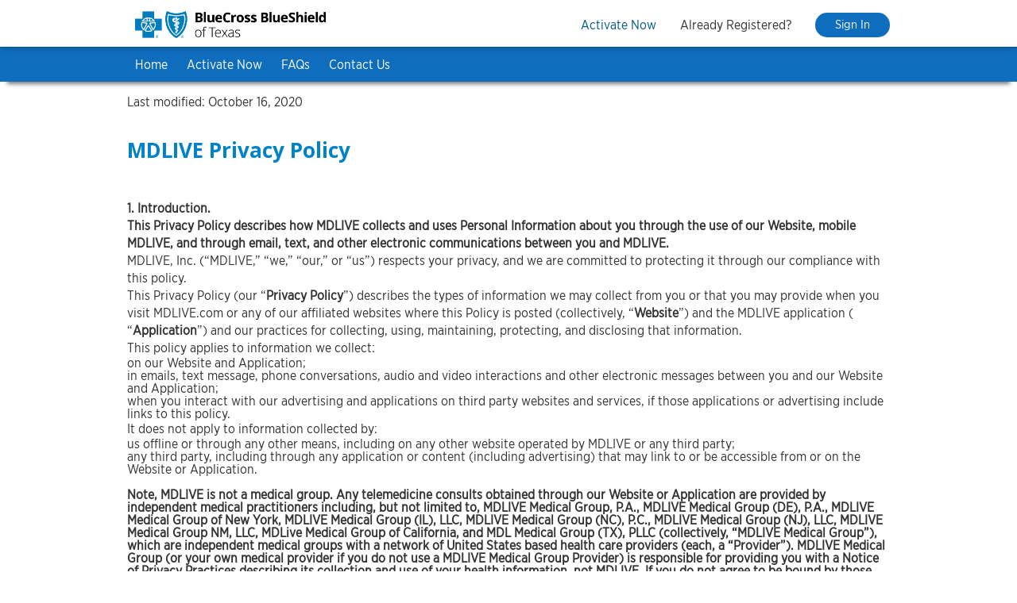

--- FILE ---
content_type: text/html; charset=utf-8
request_url: https://members.mdlive.com/bcbstx-medicare/privacy_policy
body_size: 58306
content:
<!DOCTYPE html>
<html lang="en">
  <head>
    <meta charset="utf-8">
    <meta name="viewport" content="width=device-width, initial-scale=1">
    <meta name="classification" content="medical healthcare telehealth telemedicine"/>
    <meta http-equiv="x-ua-compatible" content="ie=edge">

    <link rel="shortcut icon" type="image/x-icon" href="/images/favicon.ico">
          <link rel="icon" type="image/png" href="/images/favicon.png">
    <title>BCBSTX Medicare Advantage </title>
    <meta name="description" content="BCBSTX Medicare Advantage Benefits, employee Healthcare with MDLIVE Find a web MD Online, ask a doctor medical questions with Telehealth – Telemedicine.">
    <link rel="canonical" href="https://members.mdlive.com/bcbstx-medicare/landing_home">

    <link href="/stylesheets/vader/landing_hc.css?1760606380" media="screen" rel="stylesheet" type="text/css" />
    <link href="/stylesheets/vader/colorbox.css?1760606380" media="screen" rel="stylesheet" type="text/css" />
    <link href="/stylesheets/password_verification.css?1760606380" media="screen" rel="stylesheet" type="text/css" />
    <link href="/stylesheets/banner/style.css?1760606380" media="screen" rel="stylesheet" type="text/css" />

    <link href="/stylesheets/vader/jquery-ui/jquery-ui.min.css?1760606380" media="screen" rel="stylesheet" type="text/css" />
    <link rel="stylesheet" type="text/css" href="/stylesheets/hc2/font-awesome.css">
    <script src="https://code.jquery.com/jquery-3.0.0.min.js"></script>
    <script src="/javascripts/jquery/jquery-ui-1.9.2.custom.min.js"></script>
    <script src="/javascripts/jquery/jquery.datepicker.min.js"></script>

    <script src="/javascripts/vader/bootstrap.transition.js"></script>
    <script src="/javascripts/vader/bootstrap.collapse.js"></script>

    <script src="/javascripts/vader/hc.js"></script>
    <script src="/javascripts/registration_mobile.js"></script>

    
    
            <link href="/stylesheets/vader/colorbox.css" media="screen" rel="stylesheet" type="text/css" />
            <script type='text/javascript' src="/javascripts/vader/jquery.colorboxADA.js"></script>
      

    <link href="https://fonts.googleapis.com/css?family=Open+Sans:400,300,600,700,800" rel="stylesheet">
    <link href='//fonts.googleapis.com/css?family=Raleway:100,100italic,200,200italic,300,300italic,400,400italic,500,500italic,600,600italic,700,700italic,800,800italic,900,900italic|Crete+Round:100,100italic,200,200italic,300,300italic,400,400italic,500,500italic,600,600italic,700,700italic,800,800italic,900,900italic|Roboto:100,100italic,200,200italic,300,300italic,400,400italic,500,500italic,600,600italic,700,700italic,800,800italic,900,900italic|Raleway:100,100italic,200,200italic,300,300italic,400,400italic,500,500italic,600,600italic,700,700italic,800,800italic,900,900italic&#038;subset=latin,latin-ext' rel='stylesheet' type='text/css' />

    

      <link href="/stylesheets/vader/landing_hcsc.css?1760606380" media="screen" rel="stylesheet" type="text/css" />



    <style>
        #logo2 img,
        #logo2-partner img {
          min-height: 46px;
        }


      #errorbox img {display:none;}
#register-banner .cboxElement:focus, 
#register-banner .cboxElement:hover,
#register-banner .cboxElement:visited {outline:none;}
/*UX-901*/ .page-wrapper #errorbox.alertbox {text-indent: -12px;} /* /UX-901*/
#footer{display: table !important;} 
.whtspace {display:inline-block;margin-left:-8px;} 
#mobile-activate-now .activate-now a { background-color: #cb6111; font-size: 1.5em; font-weight: 600; } 
.hcsc_behavioral.right h2 { font-size: 2.3em; } 
.hcsc_behavioral.right p { font-size: 1.4em; } 
.page-wrapper>#errorbox{display:none;}
.faqList dt[data_n="7"], .faqList dt[data_n="7"] + dd {display:none!important;}

/* Fix hero image clipping*/
#showcase.hcsc {margin-top: -15px;}

/* fix white gradient fade under hero */
.section_mask .top_gradient { height: 100px;}
.section_mask {margin-top: -100px;}

.secondary-registration-message {display:none;} @media (min-width: 768px) { #showcase .activate-now {display: none;} #showcase .activate-now.secondary-registration-link {display: block; width: 248px; float: left; clear: both; margin-top: 35px; padding: 8px; margin-bottom: 5px;} .member_id_examples {width: 40%;} } @media (max-width: 768px) { .member_id_examples {width: auto;} } @media (min-width: 544px) { #showcase .intro-virtual-care {display: block; float: left; clear: both;} }

/*UX-842*/
.secondary-registration{display:none;}

/* Remove COVID Banner */
/* .customMessageBanner {display:none;} */

/* Hide Iframe with video and replace it with static image */
.responsiveVideo iframe {display: none;}
.responsiveVideo {
    background: url(https://mdlive.blob.core.windows.net/affiliations-development/affiliation_image/image/3245/video_replace.png) top center no-repeat;
    background-size: cover;
}



/* ############ UX-1140 11/09/2020 RZ ############ */

h1,h2,h3,h4,#page h2,.group-title, #showcase.hcsc .banner-title, #showcase.hcsc .title, .wrapper.visiting_mdlive ul li,
.activate_wrapper .activate-now.video_section a, .hcsc_behavioral.right h2, .hcsc_behavioral ul li, #showcase.hcsc .activate-now a,
#register-banner .register-submit, #main-side.hc.privacy_policy h1, #main-side.hc.terms_of_use h1, #main-side.hc.hipaa h1,.page-wrapper h1,
#contact-us h2{font-family: 'open sans', sans-serif;}

/* ##### Fix navbar 1px off and add shadow  ##### */
.hc-menu-container .wrapper { margin-top: -35px;  box-shadow: 0px 12px 5px -9px rgba(0,0,0,0.5);}

/* ##### Fix navbar colors  ##### */
.hc-menu-container > .cell-wrapper .wrapper .hc-menu { background: none;}
.hc-menu-container > .cell-wrapper .wrapper { background-color: #0F6DBE;}
.hc-menu-item-link:hover, .hc-menu-item-link:visited:hover {background: #005587;}
.hc-menu {height: 38px;}

/* ##### Update activate now button to new colors and rounded corners ##### */
 .activate-now {background:transparent}
 .activate_wrapper { width: 300px;}

/* ##### Update background of common conditions we treat block ##### */
.wide-list { background: #005587;}

/* ##### Remove Behavioral Health hero image ##### */
.hcsc_behavioral.left {display:none}

/* ##### Behavioral note add asterisk to title and note ##### */
.hcsc_behavioral.right h2::after {content: "*";}
.beh_note::before {content: "*";}

/* ##### Footer Background, link colors and disclaimer spacing ##### */
.legal a, .legal a:visited, .legal a:hover, .legal a:visited:hover { color: #ffffff;}
#footer {background:#0F6DBE}

.regname p { margin-top: 10px;}


/* Fix spacing on 3 bullets section content under hero */
 #page.hcsc.homepage {margin-top: -100px;  padding-top: 140px;}

@media (min-width: 1000px) {
#page.hcsc.homepage {margin-top: -100px;  padding-top: 50px;}
}


@media (min-width: 768px) {

/* ##### Replace Background Image  ##### */

 #showcase.hcsc {
    background: url(https://mdlive.blob.core.windows.net/affiliations-development/affiliation_image/image/3244/hero01.png) top center no-repeat;
    background-size: cover;
 }


   #showcase.hcsc .activate-now a, .activate_wrapper .activate-now.video_section a {
    background: #ffffff;
    color: #0f6dbe;
    border-radius: 50px;
    box-shadow: 0px 14px 10px -9px rgba(0,0,0,0.5);
    cursor: pointer;
    }

   .head_hcsc_links ul li {padding: 20px 0px 0px 30px;}
   .hcsc_head_signin_btn { background: #0F6DBE;  color: #fff;  padding: 8px 25px;  border-radius: 25px;  margin-top: -8px;  font-size: 15px;}
    a, a:visited {text-decoration: none;}
    a:hover {text-decoration: underline;}
   #showcase.hcsc .activate-now a:hover, .activate_wrapper .activate-now.video_section a:hover {text-decoration: underline;}
    .treatments, .beh_wrapper .treatments { font-size: 1.2em;}

  .member_id_examples {width: 40%;}

/*UX-901*/
/*#register-banner #errorbox.errorbox-hc.alertbox.rounded10 {display:none;}*/
  .page-wrapper #errorbox.alertbox {text-indent: -12px;padding-right: 150px;}
/* UX-901*/
  .table-moniker-instructions {display:block; width: 85%;} 
  #header #logo2-partner img { padding: 10px; } 
  .page-wrapper, #page.homepage { padding: 15px 0;}


}


/* ############### Mobile Fixes  ############### */
@media (max-width: 768px){

/* Fix blue mobile button */
.section_mask { margin-top: 0px;}

/* ##### Fix logo  ##### */
  #header #logo2-partner img { margin: 0px; max-width: none;  padding: 14px 0px 0px 10px!important;}

/* ##### Fix background  ##### */  

  #showcase.hcsc {background: url(https://mdlive.blob.core.windows.net/affiliations-development/affiliation_image/image/3246/hero01.png) top center no-repeat; background-size: 150%;  background-position: -185px 0px;  margin-top: 0px;}
  #showcase.hcsc .wrapper {margin-top: 80px;  background: linear-gradient(to bottom, rgba(255,255,255,0) 0%,rgba(255,255,255,1) 50%);}
 .customMessageBanner {display:none}

/* #####  Colors Button  ##### */
 #mobile-activate-now .activate-now a, .activate_wrapper .activate-now.video_section a {background-color: #0f6dbe; font-size: 1.1em; border-radius: 50px; padding: 10px; cursor:pointer }
 #mobile-activate-now .activate-now {background:#ffffff}
 .activate_wrapper .activate-now.video_section a { padding: 10px 0px;  width: 300px;}

/* ##### Title  ##### */ 
#showcase.hcsc .banner-title {font-weight: 600; font-size: 28px; color: #0f6dbe; line-height: 1.2em; padding-top:165px}

 .member_id_examples {width: auto;}
 .table-moniker-instructions {display:block; width: auto;}  
}

/* ######## Adding Poweredby on footer JC 12042020  */
.copyright::before {content: "Powered by";  float: left; font-size: 11px; padding: 8px 8px 0px 0px;}
      

      
    </style>

    
        <script type="text/javascript">
$(document).ready(function(){


    $('#member_eligibility_complete tr td p:nth-child(6)').replaceWith('<p class="customphone">If you do not receive a confirmation email, please check your junk/spam folder or contact member services at 1-866-954-3585</p>');

    var tooltiplabel = $( '<label for="sub">BCBSTX Member ID# <img alt="Question_mark" class="tooltip_element cboxElement" height="16" src="/images/vader/question_mark.png?1524167917" style="margin: 5px 5px 0px;" width="16" /><em class="tooltip_element cboxElement" style="font-size: 16px; cursor: pointer; color: #0096da; position: absolute; border-bottom: 1px dotted #0096da; margin-top: 1px; margin-left:1px;">see an example</em></label>');

    $(tooltiplabel).insertBefore($('#register-banner input#caf_member_id.formfield.rounded10'));
    $('a[href*="new_registration"]').attr('href', '/bcbstx-medicare/new_registration?secondary_reg=true');
    $('.table-moniker-instructions').text('Please enter your Blue Cross and Blue Shield of Texas (BCBSTX) Member ID number and Date of Birth.');
    $('#register-banner #caf_member_id.formfield.rounded10').attr('placeholder', 'BCBSTX Member ID');

    $('.tooltip_element').click(function(e) {
        $('.tooltip_element').show().colorbox({html:'<a href="#" target="_blank" ><img src="https://mdlive.blob.core.windows.net/affiliations-development/affiliation_image/image/3264/bcbstooltip.png" width="655" height="400" alt="Blue Cross and Blue Shield of Texas example ID"></a>', maxWidth:'95%', maxHeight:'95%',scalePhotos:true, reposition:true,
              onComplete : function() {
                  $(this).colorbox.resize();
        }});

    e.preventDefault();
    }); 

$(".two.hcsc_virtual_visit span").text('Virtual Visits'); 

// Updates the copy on the 3 icon panels on the main page

$(".one-msg").html('MDLIVE is a leading virtual visits vendor with independently contracted, board-certified doctors. MDLIVE doctors may treat non-emergency medical issues. They may also send an e-prescription to your local pharmacy if necessary.'); 

$(".two-msg").html(' <p>You may want to have a virtual visit:</p><ul><li>Instead of going to the ER or urgent care for non-emergency issues</li><li>If your doctor is not available</li><li>While at home, work or on-the-go</li></ul>'); 

$('.three-msg').html('Check your Evidence of Coverage for availability and costs or call the Customer Service number listed on the back of your Blue Cross and Blue Shield of Texas member ID card. <br><br><b>NOTE:</b> Your payment may be waived depending on your plan coverage. If this applies to you, we will process your refund as soon as possible.'); 


// Changes title of common conditions we treat
$('.group-title.hcsc_treatment_list').text('Below are some of the most common reasons for visiting an MDLIVE doctor:'); 

// Changes to Behavioral health block
$('.hcsc_behavioral.right p').text('MDLIVE licensed therapists may offer help through video chat for conditions like:');

// Update BH list of conditions
$('.beh_wrapper .treatments').html('<ul><li>Anxiety and depression</li><li>Eating disorders</li><li>Obsessive-compulsive disorder</li><li>Post-traumatic stress disorder</li><li>Sleep disorders</li><li>Smoking addiction</li></ul>'); 

// Update footer copy and add new copy block
$('.put_extra_footer span').html('<p>Blue Cross and Blue Shield of Texas, a Division of Health Care Service Corporation, a Mutual Legal Reserve Company, an Independent Licensee of the Blue Cross and Blue Shield Association.<p>MDLIVE is an independent company that does not provide Blue Cross and Blue Shield of Texas products or services. MDLIVE is solely responsible for the virtual visits products and services it provides.<p>Blue Cross&#174;, Blue Shield&#174; and the Cross and Shield Symbols are registered service marks of the Blue Cross and Blue Shield Association, an association of independent Blue Cross and Blue Shield Plans.'); 

// ######## Updating footer link for client Non-Discrimination Notice  JC 12042020
$('.legal-links').html('<li class="wdelim"><a href="https://stage-members.mdlive.com/bcbstx-medicare/privacy_policy" target="_blank">Privacy Policy</a>&nbsp;&nbsp;&nbsp;|&nbsp;&nbsp;&nbsp;</li><li class="wdelim"><a href="https://stage-members.mdlive.com/bcbstx-medicare/terms_of_use/" target="_blank">Terms of Use</a>&nbsp;&nbsp;&nbsp;|&nbsp;&nbsp;&nbsp;</li><li class="wdelim"><a href="https://stage-members.mdlive.com/bcbstx-medicare/disclaimers"  target="_blank">Disclaimers</a>&nbsp;&nbsp;&nbsp;|&nbsp;&nbsp;&nbsp;</li><li class="wdelim"><a href="https://www.bcbstx.com/medicare/pdf/nondiscrimination-tx-2021.pdf" target="_blank">BCBSTX Non-Discrimination Notice</a></li></ul><ul><li><p></li><li class="wdelim"><a href="https://mdlive.blob.core.windows.net/affiliations-development/static_asset/bcbstx_medicare_plan_notice.pdf" target="_blank">Important Plan Information</a><br> <br>Y0096_WEBTXMDLIVE21 <br>Last Updated: 12/09/2020</li>');

});</script>

  </head>
  <body ontouchstart="" class="action_privacy_policy">
    
    
    <div class="hc-container">
      
      <!--  -->
        <div class="sidebar-menu">
          <ul class="sidebar-menu-list">
              <!-- need to change -->

                <li><a href="/bcbstx-medicare/landing_home" title="Home">Home</a></li>
                <li><a href="/bcbstx-medicare/new_registration" title="Activate Now">Activate Now</a></li>
                <li><a href="/bcbstx-medicare/how_it_works" title="Frequently Asked Questions">FAQs</a></li>
                <li><a href="/bcbstx-medicare/contact_us" title="Contact Us">Contact Us</a></li>

                

              <li class="last">
                <a href="/bcbstx-medicare/member_login" title="Sign In">Sign In</a>
              </li>


          </ul>
        </div>

      <div id="header">
        <div class="cell-wrapper">
          <div class="wrapper ">
              <button type="button" class="menu-toggle collapsed" data-toggle="" data-target=".menu">
                <span class="icon-bar"></span>
                <span class="icon-bar"></span>
                <span class="icon-bar"></span>
                <span class="btn-label">Email</span>
              </button>


                      <div class="client_hcsc">
        <div id="logo2-partner"><img src="https://mdlivesaprivprod.blob.core.windows.net/affiliations-prod/affiliation_image/image/5124/bcbstxmedicare.png" class="fix" alt="BCBSTX Medicare Advantage" /></div>
</div>

                <div class="head_hcsc_links ">
                  <ul>
                    <li class="signinbt"><div class="hcsc_head_signin_btn"><a href="/bcbstx-medicare/member_login" title="Sign In">Sign In</a></div></li>
                    <li>Already Registered?</li>
                    <li class="activatelink"><a href="/bcbstx-medicare/new_registration" title="Activate Now">Activate Now</a></li>
                  </ul>
                </div>

            <div class="clearfix"></div>
          </div>
        </div>
      </div>
        <div class="hc-menu-container">
          <div class="cell-wrapper">
            <div class="hc-menu-border-bottom"></div>
            <div class="wrapper">
              <ul class="hc-menu">

                    <li class="hc-menu-item">
                      <a href="/bcbstx-medicare/landing_home" title="Home" class="hc-menu-item-link">Home</a>
                    </li>
                    <li class="hc-menu-item">
                      <a href="/bcbstx-medicare/new_registration" title="Activate Now" class="hc-menu-item-link">Activate Now</a>
                    </li>
                    <li class="hc-menu-item">
                      <a href="/bcbstx-medicare/how_it_works" title="Frequently Asked Questions" class="hc-menu-item-link">FAQs</a>
                    </li>
                    <li class="hc-menu-item">
                      <a href="/bcbstx-medicare/contact_us" title="Contact Us" class="hc-menu-item-link">Contact Us</a>
                    </li>

                    





              </ul>
            </div>
          </div>
        </div>

      <div class="content hc hcsc">
        <div class="cell-wrapper">
          <div class="wrapper">
            <div class="page-wrapper">
              <meta name="apple-itunes-app" content="app-id=839671393">

<div id="main-side" class="hc privacy_policy">
  <p>Last modified: October 16, 2020</p>
<br/>
<h1><span class="privacy_mdlive_text_1">MDLIVE </span>Privacy Policy</h1>
<br/><br/>

<p><b>1. Introduction.</b></p>
<b>
  <p>This Privacy Policy describes how MDLIVE collects and uses Personal Information about you through the use of our Website, mobile MDLIVE, and through email, text, and other electronic communications between you and MDLIVE.</p>
</b>

<p>MDLIVE, Inc. (“MDLIVE,” “we,” “our,” or “us”) respects your privacy, and we are committed to protecting it through our compliance with this policy.</p>

<p>This Privacy Policy (our “<b>Privacy Policy</b>”) describes the types of information we may collect from you or that you may provide when you visit MDLIVE.com or any of our affiliated websites where this Policy is posted (collectively, “<b>Website</b>”) and the MDLIVE application ( “<b>Application</b>”) and our practices for collecting, using, maintaining, protecting, and disclosing that information.</p>

<p>This policy applies to information we collect:</p>
<ul>
  <li>on our Website and Application;</li>
  <li>in emails, text message, phone conversations, audio and video interactions and other electronic messages between you and our Website and Application;</li>
  <li>when you interact with our advertising and applications on third party websites and services, if those applications or advertising include links to this policy.</li>
</ul>
<p>It does not apply to information collected by:</p>
<ul>
  <li>us offline or through any other means, including on any other website operated by MDLIVE or any third party; </li>
  <li>any third party, including through any application or content (including advertising) that may link to or be accessible from or on the Website or Application. </li>
</ul>
</br>
<b>Note, MDLIVE is not a medical group. Any telemedicine consults obtained through our Website or Application are provided by independent medical practitioners including, but not limited to, MDLIVE Medical Group, P.A., MDLIVE Medical Group (DE), P.A., MDLIVE Medical Group of New York,  MDLIVE Medical Group (IL), LLC,  MDLIVE Medical Group (NC), P.C., MDLIVE Medical Group (NJ), LLC, MDLIVE Medical Group NM, LLC, MDLive Medical Group of California, and MDL Medical Group (TX), PLLC (collectively, “MDLIVE Medical Group”), which are independent medical groups with a network of United States based health care providers (each, a “Provider”).   MDLIVE Medical Group (or your own medical provider if you do not use a MDLIVE Medical Group Provider) is responsible for providing you with a Notice of Privacy Practices describing its collection and use of your health information, not MDLIVE. If you do not agree to be bound by those terms, you are not authorized to access or use our Website, and you must promptly exit our Website or Application.</b>

<p>Please read this policy carefully to understand our policies and practices regarding your information and how we will treat it. If you do not agree with our policies and practices, you should elect not to use our Website and Application. By accessing or using our Website and/or Application, you agree to this Privacy Policy. This Privacy Policy may change from time to time (see <a href="#changes-policy">Changes to Our Privacy Policy</a>). Your continued use of our Website or Application after we make changes is deemed to be acceptance of those changes, so please check this Privacy Policy periodically for updates.</p>
<br/>
<p><b>2. Children Under the Age of 18.</b></p>
<b>
  <p>Our Website and Application are not intended for children under the age of 18 without parental consent.</p>
</b>

<p>If you are under the age of eighteen (18) and wish to create an account with MDLIVE, your parent or legal guardian must create the account, submit your personal information, and agree to this privacy policy on your behalf. If you are under the age of 13, you may only use our services and access our Website and Application with the supervision and consent of your parents or legal guardians, including the Provider consultation services.  If we learn that we have collected personal information from someone under the age of 13 that was not provided with the supervision and consent of the minor’s parents or legal guardian, we will promptly delete that information. If you believe we have impermissibly collected personal information from someone under the age of 13, please contact us using the information below.</p>
<br/>

<p id="information-collect"><b>3. Information We Collect About You and How We Collect It.</b></b></p>
<b>
  <p>We collect different types of information about you, including information that may directly identify you, information that is about you but individually does not personally identify you, and information that we combine with our other users. This includes information that we collect directly from you or through automated collection technologies.</p>
</b>

<p style="text-decoration: underline;text-align: center;">Generally</p>
</br>
We collect several types of information from and about users of our Website and Application (collectively, “<b>Personal Information</b>”), specifically information:
<ul>
  <li>by which you may be personally identified, such as name, address, e-mail address, home, work, and mobile telephone numbers, date of birth, credit or debit card number (for payment purposes only), audio (including recordings and transcripts), images and videos of you, gender, Social Security Number, your medical history, health insurance subscriber information, and health information; </li>
  <li>about your Internet connection, the equipment you use to access our Website or use our Application and usage details, such as traffic data, logs, referring/exit pages, date and time of your visit to our Website or use of our Application, error information, clickstream data, and other communication data and the resources that you access and use on the Website or through our Application.</li>
</ul>
We collect this information:
<ul>
  <li>directly from you when you provide it to us;</li>
  <li>automatically as you navigate through the Website or use our Application. Information collected automatically may include usage details, IP addresses, and information collected through cookies and other tracking technologies; and</li>
  <li>from third parties, for example, our business partners.</li>
</ul>

<p style="text-decoration: underline;text-align: center;">Information You Provide to Us</p>
</br>
The information we collect on or through our Website or through our Application is:
<ul>
  <li>information that you provide by filling in forms on our Website or the Application videos, images and recordings when interacting with a Provider on our Website or the Application. This includes information provided at the time of registering to use our Website or Application as well as information provided when using our Provider consultation services, purchasing products, or requesting further services. We may also ask you for information when you report a problem with our Website or Application;</li>
  <li>records and copies of your correspondence (including email addresses), if you contact us; and</li>
  <li>details of transactions you carry out through our Website or through the Application and of the fulfillment of your orders. You may be required to provide financial information before placing an order through our Website or Application.</li>
</ul>

<p>You also may provide information to be published or displayed (hereinafter, “<b>posted</b>”) on public areas of the Website or Application or transmitted to other users of the Website or Application or third parties (collectively, “<b>User Contributions</b>”). Your User Contributions are posted on and transmitted to others at your own risk. Although we limit access to certain pages, please be aware that no security measures are perfect or impenetrable. Additionally, we cannot control the actions of other users of the Website and Application with whom you may choose to share your User Contributions. Therefore, we cannot and do not guarantee that your User Contributions will not be viewed by unauthorized persons.</p>
<p>The audio portion of your medical telehealth visit (including audio from visits that include video) is recorded for purposes which may include treatment, quality, improvement of health status, customer and patient experience, customer and patient engagement and/or behavior modification, peer review, payment, efficiency, cost effectiveness and/or other purposes relating to operations and provision of telehealth services.  Behavioral health visits are not recorded.  By using the telehealth services available through our Website and Application you specifically consent to the recording of the medical visit.</p>

<p id="automatic-data-collection" style="text-decoration: underline;text-align: center;">Information We Collect Through Automatic Data Collection Technologies</p>
<p>As you navigate through and interact with our Website and Application, we may use automatic data collection technologies to collect certain information about your equipment, browsing actions, and patterns, specifically:</p>
<ul>
  <li>details of your access to and use of the Application and Website, including traffic data, location data, logs, and other communication data and the resources that the end user accesses and uses on or through the Application and Website;</li>
  <li>information about your mobile device and internet connection, including the device’s unique device identifier, IP address, operating system, browser type, mobile network information, and the device’s telephone number;</li>
  <li>information stored on your mobile device, including in other applications. This may include, photographs, audio and video clips, personal contacts, and health information. In particular, we may collect information through your HealthKit application. This data will be used only to provide and improve our services, and will not be used or shared with third parties for marketing purposes; or</li>
  <li>real-time information about the location of your device.</li>
</ul>
<p>The information we collect automatically may include Personal Information or we may maintain it or associate it with Personal Information we collect in other ways or receive from third parties. It helps us to improve our Website and Application and to deliver a better and more personalized service by enabling us to:</p>
<ul>
  <li>estimate our audience size and usage patterns;</li>
  <li>forecast future needs, functions, and uses of our services, the Website, and the Application;</li>
  <li>better understand user satisfaction levels and experiences;</li>
  <li>store information about your preferences, allowing us to customize our Website and our Application according to your individual interests;</li>
  <li>recognize you when you return to our Website and our Application;</li>
  <li>in other ways to improve your experience and the quality of our Website, Application, and services.</li>
</ul>
</br>
The technologies we use for this automatic data collection may include:
<ul>
  <li><b>Cookies (or browser cookies).</b>  We and our service providers may use cookies, pixel tags, web beacons, and other technologies to receive and store certain types of information whenever you interact with our Website and Application through your computer or mobile device. A “cookie” is a small piece of data sent from a website and stored on the user's computer by the user's web browser while the user is browsing. On your computer, you may refuse to accept browser cookies by activating the appropriate setting on your browser, and you may have similar capabilities on your mobile device in the preferences for your operating system or browser. However, if you select this setting you may be unable to access certain parts of our Website or use certain parts of our Application. Unless you have adjusted your browser or operating system setting so that it will refuse cookies, our system will issue cookies when you direct your browser to our Website or use our Application.</li>
  <li><b>Flash Cookies.</b> Certain features of our Website and Application may use local stored objects (or Flash cookies) to collect and store information about your preferences and navigation to, from, and on our Website and Application. Flash cookies are not managed by the same browser settings as are used for browser cookies. To learn how you can manage your Flash cookie settings, visit the Flash player settings page on Adobe’s  <a href="http://www.macromedia.com/support/documentation/en/flashplayer/help/settings_manager07.html" target="_blank"  rel="noopener noreferrer">website.</a> </li>
  <li><b>Google Analytics.</b> We use Google Analytics, a web analytics service provided by Google, Inc. (<b>“Google”</b>) to collect certain information relating to your use of the Website. Google Analytics uses cookies to help the Website analyze how users use the site. You can find out more about how Google uses data when you visit our Website by visiting “How Google uses data when you use our partners' sites or apps”, (located at <a href="https://policies.google.com/technologies/partner-sites" target="_blank">www.google.com/policies/privacy/partners/</a>). We may also use Google Analytics Advertising Features or other advertising networks to provide you with interest-based advertising based on your online activity. For more information regarding Google Analytics please visit Google's website, and pages that describe Google Analytics, such as <a href="https://google.com/analytics/learn/privacy.html" target="_blank"  rel="noopener noreferrer">www.google.com/analytics/learn/privacy.html.</a></li>
  <li><b>Facebook.</b> We use Facebook Pixel, a web analytics and advertising service provided by Facebook Inc. (<b>“Facebook”</b>) on our Website and Application. With its help, we can keep track of what users do after they see or click on a Facebook advertisement, keep track of users who access our Website and Application or advertisements from different devices, and better provide advertisements to our target audiences. The data from Facebook Pixel is also saved and processed by Facebook. Facebook can connect this data with your Facebook account and use it for its own and others advertising purposes, in accordance with Facebook’s Data Policy which can be found at <a href="https://www.facebook.com/about/privacy/" target="_blank"  rel="noopener noreferrer"> https://www.facebook.com/about/privacy/</a>. Please click here if you would like to withdraw your consent for use of your data with Facebook Pixel <a href="https://www.facebook.com/settings/?tab=ads#_=_" target="_blank"  rel="noopener noreferrer">https://www.facebook.com/settings/?tab=ads#_=_</a>. Please also refer to <a href="#disclosure-information-use">Choices About How We Use and Disclose Your Information</a> below for more information about tracking technologies, targeted advertising and your choices relating to the use of your information for these purposes.</li>
  <li><b>Other Third Party Cookies:</b> We encourage you to review the privacy policies of the other third party cookies deployed on our Website and Application, including LiveRamp’s (<a href="https://liveramp.com/privacy/service-privacy-policy/" target="_blank"  rel="noopener noreferrer">https://liveramp.com/privacy/service-privacy-policy/</a>) and Adobe’s (<a href="https://www.adobe.com/privacy/policy.html" target="_blank"  rel="noopener noreferrer">https://www.adobe.com/privacy/policy.html</a>).</li>
</ul>
<br/>
<p id="use-your-information"><b>4. How We Use Your Information.</b></p>
<b>
  <p>We use your Personal Information for various purposes described below, including to:</p>
  <ul>
    <li><p>provide our Website or Application to you;</p></li>
    <li><p>provide services to you;</p></li>
    <li><p>provide you with information you request from us;</p></li>
    <li><p>enforce our rights arising from contracts;</p></li>
    <li><p>notify you about changes; and</p></li>
    <li><p>provide you with notices about your account.</p></li>
  </ul>
</b>
</br>
We use information that we collect about you or that you provide to us, including any Personal Information:
<ul>
  <li>to provide and improve our Website, Application, products, and services. For example, we may convert our recordings to text and perform machine learning on data we receive;</li>
  <li>to provide you with information, products, or services that you request from us or that may be of interest to you;</li>
  <li>for purposes of treatment, quality, improvement of health status, customer and patient experience, customer and patient engagement and/or behavior modification, peer review, payment, efficiency, cost effectiveness and/or other purposes relating to operations and provision of telehealth services; </li>
  <li>to process, fulfill, support, and administer transactions and orders for products and services ordered by you;</li>
  <li>to provide you with notices about your MDLIVE account;</li>
  <li>to contact you in response to a request;</li>
  <li>to administer surveys;</li>
  <li>to fulfill any other purpose for which you provide it;</li>
  <li>to carry out our obligations and enforce our rights arising from any contracts entered into between you and us or between us and health plans or other benefit programs, including for billing and collection;</li>
  <li>to notify you about changes to our Website, our Application, or any products or services we offer or provide though them;</li>
  <li>in any other way we may describe when you provide the information; and</li>
  <li>for any other purpose with your consent.</li>
</ul>
<p>We may also use your information to contact you about goods and services that may be of interest to you, including through newsletters. If you wish to opt-out of receiving such communications, you may do so at any time by clicking unsubscribe at the bottom of these communications. For more information, see <a href="#disclosure-information-use">"Choices About How We Use and Disclose Your Information"</a>.</p>
<b>Health Information</b>
<p>Some information MDLIVE collects constitutes protected health information (“PHI”) under the U.S. Health Insurance Portability and Accountability Act (“HIPAA”). As set forth above, MDLIVE Medical Group (or your own medical provider if you do not use a MDLIVE Medical Group Provider) will provide you with a Notice of Privacy Practices describing its collection, use and disclosure of your PHI, not MDLIVE, Inc. MDLIVE is a “business associate” (as that term is used under HIPAA) that provides services to and for MDLIVE Medical Group, other health care providers and health care plans, referred to as “covered entities” under HIPAA, and enters into business associate agreements with these covered entities. MDLIVE will use and disclose PHI only in accordance with the business associate agreements and HIPAA.</p>
<p>We may de-identify your Personal Information so that it no longer reasonably identifies you. In this case, we may use this de-identified data without restriction and for any purpose, including to improve our Website, Application, and products and services.</p>
</br>
<p id="disclosure-information"><b>5. Disclosure of Your Information:</b></p>
<b>
  <p>We do not share, sell, or otherwise disclose your Personal Information for purposes other than those outlined in this Privacy Policy. We may disclose your Personal Information to a few third parties, including:</p>
  <ul>
    <li>our affiliates and third party service providers that we use to support our business;</li>
    <li>to a company we merge, acquire, or that buys us, or in the event of change in structure of our company of any form; </li>
    <li>to comply with our legal obligations;</li>
    <li>to enforce our rights; and</li>
    <li>with your consent.</li>
  </ul>
</b>
</br>
We do not share or otherwise disclose your Personal Information for purposes other than those outlined in this Privacy Policy.  We may disclose Personal Information that we collect or you provide as described in this privacy policy:
</br>
We may disclose Personal Information that we collect or you provide as described in this privacy policy:
<ul>
  <li>to affiliates, contractors, service providers, and other third parties we use to support our business. The services provided by these organizations include providing IT and infrastructure support services, and ordering, marketing, and payment processing services;</li>
  <li>to a buyer or other successor in the event of a merger, divestiture, restructuring, reorganization, dissolution, or other sale or transfer of some or all of our assets, whether as a going concern or as part of bankruptcy, liquidation, or similar proceeding, in which Personal Information held by MDLIVE about our Website and Application users are among the assets transferred;</li>
  <li>to fulfill the purpose for which you provide it. For example, we may disclose your personal information to a Provider;</li>
  <li>for any other purpose disclosed by us when you provide the information; </li>
  <li>with your consent.</li>
</ul>
We may also disclose your Personal Information:
<ul>
  <li>to comply with any court order, law, or legal process, including to respond to any government or regulatory request;</li>
  <li>to enforce or apply our  <a href="https://www.mdlive.com/terms-of-use/" target="_blank">Terms of Use</a> and other agreements, including for billing and collection purposes; and</li>
  <li>if we believe disclosure is necessary or appropriate to protect the rights, property, or safety of MDLIVE, our customers, or others. This includes exchanging information with other companies and organizations for the purposes of fraud protection and credit risk reduction.</li>
</ul>
<br/>
<p id="disclosure-information-use"><b>6. Choices About How We Use and Disclose Your Information </b>:</p>

<b>
  <p>We offer you choices on how you can opt out of our use of tracking technology, disclosure of your Personal Information for our advertising to you, and other targeted advertising. </p>
</b>
<p>We do not control the collection and use of your information collected by third parties. We strive to provide you with choices regarding the Personal Information you provide to us. We have created mechanisms to provide you with control over your Personal Information:</p>
<ul>
  <li><b>Tracking Technologies and Advertising.</b> You can set your browser or operating to refuse all or some cookies, or to alert you when cookies are being sent. If you disable or refuse cookies, please note that some parts of our Website or Application may then be inaccessible or not function properly.</li>
  <li><b>Promotional Offers from MDLIVE.</b> If you do not wish to have your email address used by MDLIVE to promote our own products and services, you can opt-out at any time by clicking the unsubscribe link at the bottom of any promotional emails or other marketing communications you receive from us. This opt out does not apply to information provided to MDLIVE as a result of a product purchase, or your use of our services.</li>
  <li><b>Location Information.</b> You can choose whether or not to allow the Application to collect and use real-time information about your device’s location through the device’s privacy settings. If you block the use of location information, some parts of the Application may then be inaccessible or not function properly.</li>
  <li><b>Targeted Advertising.</b> To learn more about interest-based advertisements and your opt-out rights and options, visit the <a href="https://youradchoices.com/" target="_blank">Digital Advertising Alliance</a> and the <a href="https://www.networkadvertising.org/" target="_blank">Network Advertising Initiative</a> (NAI) websites (<a href="https://www.aboutads.info" target="_blank">www.aboutads.info</a> and <a href="https://www.networkadvertising.org" target="_blank">www.networkadvertising.org</a>). Please note that if you choose to opt out, you will continue to see ads, but they will not be based on your online activity. We do not control third parties’ collection or use of your information to serve interest-based advertising. However, these third parties may provide you with ways to choose not to have your information collected or used in this way. You can also opt out of receiving targeted ads from members of the NAI on its website.</li>
</ul>
<br/>
<p><b>7.  Your Rights Regarding Your Information and Accessing and Correcting Your Information</b>:</p>

<b>
  <p>You may review and change your Personal Information by logging into the Application or Website and visiting your User Preferences page.</p>
</b>

<p>You can review and change your Personal Information by logging into our Website or Application and visiting either the Account Details section of our Application or Website. You may also notify us through the Contact Information below of any changes or errors in any Personal Information we have about you to ensure that it is complete, accurate, and as current as possible or to delete your account. We cannot delete your personal information except by also deleting your account with us. We may also not be able to accommodate your request if we believe it would violate any law or legal requirement or cause the information to be incorrect.</p>
<p>With respect to any PHI in our possession, you have certain rights under HIPAA as described in the Notice of Privacy Practices provided to you by your healthcare Provider.</p>
<br/>
<p><b>8.  Do Not Track Signals</b>:</p>
<b>
  <p>We currently do not use automated data collection technologies to track you across websites. We currently do not honor do-not-track signals that may be sent by some browsers.</p>
</b>
<p>Some web browsers permit you to broadcast a signal to websites and online services indicating a preference that they “do not track” your online activities. At this time, we do not automatically honor such signals. However, please review other portions of this Policy regarding your ability to disable tracking technologies (e.g., <a href="#automatic-data-collection">Information We Collect Through Automatic Data Collection Technologies</a>, <a href="#disclosure-information-use">Choices About How We Use and Disclose Your Information</a>).</p>
<br/>
<p><b>9.  Data Security </b>:</p>
<b>
  <p>Information transmitted over the Internet is not completely secure, but we do our best to protect your Personal Information. You can help protect your Personal Information and other information by keeping your password to our Website confidential. </p>
</b>
<p>We have implemented measures designed to secure your Personal Information from accidental loss and from unauthorized access, use, alteration, and disclosure. We use application timeouts and encryption technology for information sent and received by us. </p>
<p>The safety and security of your information also depends on you. Where you have chosen a password for the use of our Website or Application, you are responsible for keeping this password confidential. We ask you not to share your password with anyone. </p>
<p>Unfortunately, the transmission of information via the Internet is not completely secure. Although we work diligently to try and protect your Personal Information, we cannot guarantee the security of your Personal Information transmitted to our Website or on or through our Application. Any transmission of Personal Information is at your own risk. We are not responsible for circumvention of any privacy settings or security measures contained on the Website, in your operating system, or in the Application.</p>

<br/>
<p><b>10. California Privacy Rights </b>:</p>
<b>
  <p>California residents have certain additional privacy rights as described in this Section.</p>
</b>

<p>These <b>California Privacy Rights</b> supplement the other information contained in our Privacy Policy and applies solely to all visitors, users, and others who reside in the State of California ("<b>consumers</b>" or “you”). This notice is to comply with the California Consumer Privacy Act of 2018 ("<b>CCPA</b>") and any terms defined in the CCPA have the same meaning when used in this notice. We may update these California Privacy Rights as necessary and in the event of changes in the CCPA. These terms apply only to California residents. Please note that the CCPA expressly excludes personal information regulated under the California Confidentiality of Medical Information Act (CMIA) and protected health information (PHI) collected by a “covered entity” (e.g., a health care provider or insurance plan) or “business associate” (e.g., MDLIVE) that provides services to a covered governed by HIPAA. </p>

<b>Categories of Personal Information MDLIVE collects</b>
<p>As described in more detail in other areas of our Privacy Policy, we collect and/or disclose Personal Information about you when you visit use our Website or Application, including information about you that you provide to us, and information that we automatically collect from you or your computer or device as you use our Website or Application. Please refer to <a href="#information-collect">Information We Collect About You and How We Collect It</a> for additional information and details.</p>
<p>Personal information does not include information that is: (a) publicly available information from government records; (b) de-identified or aggregated consumer information; or (c) certain information excluded from the scope of CCPA (e.g., PHI covered under HIPAA and medical information covered under the CMIA as discussed above).</p>

<b>Categories of Sources from which MDLIVE has collected Personal Information:</b>
<p>We collect Personal Information directly from you, for example when you provide it to us to when you contact us to our Website for Application, for create an MDLIVE account; and indirectly from you automatically through your computer or device as you use our Website or Application. We may also collect Personal Information about you from our advertising partners and service providers.</p>

<b>Use of Personal Information:</b>
<p>We do not sell your Personal Information and have not done so in the prior 12 months from the effective date of this Policy. We may use or disclose the personal information we collect for our business purposes described elsewhere in this Privacy Policy (for example, please refer to “How We Use Your Information” and <a href="#disclosure-information">Disclosure of Your Information</a>). </p>

<b>Sharing Personal Information</b>
<p>MDLIVE may disclose your Personal Information to a third party for one or more business purposes. When we disclose Personal Information for a business purpose, such as to service providers, we enter a contract that describes the purpose and requires the recipient to both keep that Personal Information confidential and not use it for any purpose except performing the contract.</p>

<b>Disclosures of Personal Information for Business Purposes:</b>
<p>We may disclose your Personal Information for our business purposes, such as your contact information, other information you have provided to us and unique identifiers that identify you to us or to our service providers, such as companies that assist us with marketing and advertising. Please refer to <a href="#information-collect">Information We Collect About You and How We Collect It</a> for additional information and details.</p>
<p>We disclose your Personal Information  to certain third parties such as our health care Provider partners, service providers, including companies that assist us with marketing and advertising. For additional information please refer to <a href="#use-your-information">How We Use Your Information</a> and <a href="#disclosure-information">Disclosure of Your Information</a>).</p>

<b>Access Request Rights</b>
<p>You have the right to request that MDLIVE disclose certain information to you about our collection and use of your Personal Information over the past 12 months for the above business and commercial purposes. To submit an access request, see Exercising Access and Deletion Rights. Once we receive and confirm your verifiable consumer request, we will disclose to you:</p>
<ul>
  <li>The categories of Personal Information we collected about you.</li>
  <li>The categories of sources for the Personal Information we collected about you.</li>

  <li>Our business or commercial purpose for collecting that Personal Information.</li>
  <li>The categories of third parties with whom we share that Personal Information.</li>
  <li>The specific pieces of Personal Information we collected about you.
  <li>If we sold or disclosed your Personal Information for a business purpose, two separate lists disclosing:.
    <ul>
      <li>sales, identifying the Personal Information categories that each category of recipient purchased; and </li>
      <li>disclosures for a business purpose, identifying the Personal Information categories that each category of recipient obtained. </li>
    </ul>
  </li>
</ul>

<b>Deletion Request Rights </b>
<p>You have the right to request that MDLIVE delete your Personal Information that we collected from you and retained, subject to certain exceptions. Once we receive and confirm your verifiable consumer request, we will delete (and direct our service providers to delete) your Personal Information from our records, unless certain exceptions apply.</p>

<b>Exercising Access and Deletion Rights</b>
<p>To exercise the access and deletion rights described above, please submit a verifiable consumer request to us by either: </p>
<ul>
  <li>Calling us at (800)-400-6354.</li>
  <li>Emailing us at privacy@mdlive.com.</li>
</ul>

<p>Only you, or a person registered with the California Secretary of State that you authorize to act on your behalf, may make a verifiable consumer request related to your Personal Information. You may also make a verifiable consumer request on behalf of your minor child. You may only make a verifiable consumer request for access twice within a 12-month period. The verifiable consumer request must:</p>
<ul>
  <li>Provide sufficient information that allows us to reasonably verify you are the person about whom we collected Personal Information or an authorized representative.</li>
  <li>Describe your request with sufficient detail that allows us to properly understand, evaluate, and respond to it.</li>
</ul>

<b>Non-Discrimination</b>
<p>We will not discriminate against you for exercising any of your CCPA rights. Unless permitted by the CCPA, we will not:</p>
<ul>
  <li>Deny you goods or services.</li>
  <li>Charge you different prices or rates for goods or services, including through granting discounts or other benefits, or imposing penalties. </li>
  <li>Provide you a different level or quality of goods or services.</li>
  <li>Suggest that you may receive a different price or rate for goods or services or a different level or quality of goods or services.</li>
</ul>

<b>Other California Privacy Rights</b>
<p>California Civil Code Section 1798.83 (California’s “Shine the Light” law) permits users of our Website that are California residents and who provide Personal Information in obtaining products and services for personal, family, or household use to request certain information regarding our disclosure of Personal Information to third parties for their own direct marketing purposes. If applicable, this information would include the categories of Personal Information and the names and addresses of those businesses with which we shared your Personal Information with for the immediately prior calendar year (e.g. requests made in 2020 will receive information regarding such activities in 2019). You may request this information once per calendar year. To make such a request, please contact us by email at privacy@mdlive.com.</p>

<br/>
<p id="changes-policy"><b>11. Changes to Our Privacy Policy</b>:</p>
<b>
  <p>We will post any changes to our Privacy Policy on our Website. If we make material changes to our Privacy Policy, we may notify you of such changes through your contact information and invite you to review (and accept, if necessary) the changes. </p>
</b>
<p>We may change this Privacy Policy at any time. It is our policy to post any changes we make to our Privacy Policy on this page with a notice that the Privacy Policy has been updated on the Website’s home page or the Application’s home screen. If we make material changes to how we treat our users’ Personal Information, we will notify you by email to the email address specified in your account and/or through a notice on the Website’s home page or the Application’s home screen. The date this Privacy Policy was last revised is identified at the top of the page. You are responsible for ensuring we have an up-to-date active and deliverable email address for you, and for periodically accessing the Application or visiting our Website and reviewing this Privacy Policy to check for any changes.</p>

<br/>
<p><b>12. Contact Information</b>:</p>
<b>
  <p>You may contact us through the contact information below. </p>
</b>
<p>If you have any questions, concerns, complaints or suggestions regarding our Privacy Policy or otherwise need to contact us, you may contact us at the contact information below or through the “Contact Us” page on our Website or in the Application.</p>

<b>How to Contact Us:</b>
<br/>
<p>MDLIVE, Inc.<br />
  Attn: Chief Compliance Officer<br />
  3350 SW 148th Avenue, Suite 300<br />
  Miramar, Florida 33027<br />
  Telephone: (888)910-8508 <br />
  Email: privacy@mdlive.com</p>

</div>
            </div>
          </div>
        </div>
      </div>
      <div id="footer">
  <div class="cell-wrapper">
    <div class="wrapper">
      <div class="group_footer_left">
        <div class="copyright">
          
        <img src="/images/vader/branded/hc/mdlive_wht.png" alt="MDLIVE Inc.">

          <hr>

          <div class="legal">
            Copyright &copy; 2026 MDLIVE Inc. All Rights Reserved.<span>Version 2.21</span>

            <ul class="legal-links">
              <li class="privacy"><a href="/bcbstx-medicare/privacy_policy" title="Privacy Policy" target="_blank">Privacy Policy</a></li>
              <li class="terms"><a href="/bcbstx-medicare/terms_of_use" title="Terms of Use" target="_blank">Terms of Use</a></li>
              <li class="hipaa"><a href="/bcbstx-medicare/disclaimers" title="Disclaimers" target="_blank">Disclaimers</a></li>
              <li class="ndnotice"><a href="/bcbstx-medicare/notice-of-non-discrimination" title="Notice of Non-Discrimination" target="_blank">Notice of Non-Discrimination</a></li>
            </ul>
          </div>
        </div>
      </div>

      <div class="group_footer_right">
        <p class="mdlive-disclaimer">Copyright &copy; 2026 MDLIVE, Inc. All rights reserved. Copyright &copy; 2026 MDLIVE Medical Group, PA. All rights reserved. MDLIVE Medical Group, PA provides the clinical services for MDLIVE. MDLIVE Medical Group, PA is an independent entity.</p>
        
           <div class="put_extra_footer powered"><span class='regname'><br>Blue Cross and Blue Shield of Texas is a Division of Health Care Service Corporation,<em class='br'></em> a Mutual Legal Reserve Company, an Independent Licensee of the Blue Cross and Blue Shield Association<br /><br />MDLIVE is an independent company that does not provide Blue Cross and Blue Shield of Texas products or services. MDLIVE is solely responsible for the virtual visits products and services it provides.</span></div>

        
      </div>

      <div class="clearfix"></div>
    </div>
    
  </div>
</div>

    </div>
  </body>
  <script src="/javascripts/jquery.mask.js"></script>
  
</html>


--- FILE ---
content_type: text/css
request_url: https://members.mdlive.com/stylesheets/vader/landing_hc.css?1760606380
body_size: 74859
content:
@charset "utf-8";

@font-face {
  font-family: SourceSansPro;
  src: url('source-sans-pro/Source#SansPro-Italic.otf');
  font-style: italic;
}

@font-face {
  font-family: UniversLTPro-45Light;
  src: url('webfonts/25FFFC_0_0.eot?#iefix') format('embedded-opentype'),
       url('webfonts/25FFFC_0_0.woff') format('woff'),
       url('webfonts/25FFFC_0_0.ttf') format('truetype');
}
@font-face {
  font-family: UniversLTPro-Condensed;
  src: url('webfonts/25FFFC_1_0.eot?#iefix') format('embedded-opentype'),
       url('webfonts/25FFFC_1_0.woff') format('woff'),
       url('webfonts/25FFFC_1_0.ttf') format('truetype');
}

@font-face {
  font-family: 'Gotham-Book';
  src: url('/fonts/gotham-book/gotham-book_gdi.eot'); /* IE9 Compat Modes */
  src: url('/fonts/gotham-book/gotham-book_gdi.eot?#iefix') format('embedded-opentype'), /* IE6-IE8 */
       url('/fonts/gotham-book/gotham-book_gdi.woff') format('woff'), /* Pretty Modern Browsers */
       url('/fonts/gotham-book/gotham-book_edi.ttf')  format('truetype'), /* Safari, Android, iOS */
       url('/fonts/gotham-book/gotham-book_edi.svg#svgFontName') format('svg'); /* Legacy iOS */
}
@font-face {
  font-family: 'GothamNarrow-Book';
  src: url('/fonts/gotham-book/gothamnarrow-book_gdi.eot'); /* IE9 Compat Modes */
  src: url('/fonts/gotham-book/gothamnarrow-book_gdi.eot?#iefix') format('embedded-opentype'), /* IE6-IE8 */
       url('/fonts/gotham-book/gothamnarrow-book_gdi.woff') format('woff'), /* Pretty Modern Browsers */
       url('/fonts/gotham-book/gothamnarrow-book_gdi.ttf')  format('truetype'), /* Safari, Android, iOS */
       url('/fonts/gotham-book/gothamnarrow-book_gdi.svg#svgFontName') format('svg'); /* Legacy iOS */
}
@font-face {
  font-family: 'estre';
  src: url('/fonts/estre/estre.ttf');
}
.Assyrian {
  font-family: Lato, sans-serif, estre;
  font-size: 22px;
  line-height: 16px;
}
#non-discrimination u{
  text-decoration: none;
  border-bottom: solid 1px #999;
}
.bdl_nowrap{
  white-space: nowrap;
}
.legal-content p strong{
  font-family: Arial, Helvetica, sans-serif;
}

/* Reset */
html, body, div, span, h1, h2, h3, h4, h5, h6, p, a, img,
b, u, i, ol, ul, li, fieldset, form, label, footer, header,
menu, nav, aside, section, article, audio, video {
  margin: 0;
  padding: 0;
  border: 0;
  font-size: 100%;
  font: inherit;
  vertical-align: baseline;
}
div, .section, input[type="text"], input[type="email"], input[type="password"], input[type="date"],textarea, select{
    -webkit-box-sizing: border-box;
    -moz-box-sizing: border-box;
    box-sizing: border-box;
}

body {
  line-height: 1;
}

ol, ul {
  list-style: none;
}

header, footer {
  display: block;
}

.whtspace {
  display:inline-block;
  margin-left:-8px;
}

/* Safari (IOS) / Firefox width & overflow workaround */
@media
only screen and (-webkit-min-device-pixel-ratio: 1.5),
only screen and (-o-min-device-pixel-ratio: 3/2),
only screen and (min--moz-device-pixel-ratio: 1.5),
only screen and (min-device-pixel-ratio: 1.5){
  html,
  body {
    width: 100%;
    overflow-x: hidden;
  }
}

/* Utilities */
.clearfix {
  clear: both;
}
.clearfix:after {
    content:" ";
    display:block;
    clear:both;
}
/* General */
html {
  font-family: 'GothamNarrow-Book', 'Open Sans', sans-serif;
}

body {
  color: #333;
  font-family: 'GothamNarrow-Book', 'Open Sans', sans-serif;
  font-size: 16px;
  background: #464646;
}

p{
  line-height: 1.4;
}

h2, .heading-h2 {
  font-family: "Gotham-Book","Open Sans",sans-serif;
  font-size: 1.95em;
  letter-spacing: -1px;
}

h3, .heading-h3 {
  font-size: 1.35em;
  padding: 6px 0 4px 0;
}

h4, .heading-h4 {
  font-size: 1.25em;
  padding-top: 8px;
}

h1, h2, h3, .heading-md {
  margin-bottom: 30px;
}

h2, h3, h4, .heading-md {
  color: #e2231a;
  white-space: nowrap;
}

a,
a:hover,
a:visited,
a:visited:hover {
  color: inherit;
}

label {
  display: block;
  padding: 22px 0 6px 0;
}

label:after {
  content: ":"
}

label.no-content-after:after {
  content: ""
}

input[type="checkbox"] {
  float: left;
}
input[type="text"],
input[type="password"],
input[type="email"],
textarea,
select {
  background: #fff;
  border: 0 !important;
  box-shadow: 0 4px 10px -6px rgba(0,0,0,0.5);
  padding: 8px 12px !important;
  width: 100%;
  -webkit-appearance: none;
  margin: 8px 0 12px 0;
  box-sizing: border-box;
  font-size: 16px;
  font-weight: normal;
  border-radius: 4px;
  font-family: 'Arial', 'Open Sans', sans-serif;
}

.btn-label {
    font-size: 0;
    height: 1px;
    overflow: hidden;
    display: block;
}

@media (min-width: 768px) {
  html,
  body {
    height: 100%;
    background: #FFF;
  }
  input[type="text"],
  input[type="email"],
  input[type="password"],
  textarea,
  select {
    background: #fff;
    border: 1px solid #cacaca !important;
    border-radius: 0;
    box-shadow: initial;
    color: #666;
    font-weight: normal;
    padding: 8px 12px;
    overflow: hidden;
    margin: 2px 0 8px;
    box-sizing:border-box;
  }
  a#tooltip_element{
    display:inline-block;
    line-height:30px;
    box-shadow: 0px 0px 8px rgba(255, 255, 255, 1);
    background: rgba(255, 255, 255, .7);
    border-radius: 6px;
    vertical-align: middle;
    padding: 0 10px 0 7px;
  }
}

ul {
  list-style-type: none;
  padding: 0;
  margin: 0;
}

/* Form Section */
.no-content-after {
  margin-top: -20px;
}

/* Info - xs */
.info {
  border: 0px;
}

/* Info title - xs */
.info-title {
  font-size: 1.4em;
}
.content.hc .info-title.wrapper{
  background-color: transparent;
  padding:0 20px;
}

/* Info title - md */
@media (min-width: 768px) {
  .info-title {
    font-size: 35px;
  }
}

/* Register Banner - md */
@media (min-width: 768px) {
  .register_270_hc_form #register-banner {
    background: #fff;
  }
}

.nav.shift {
  display: none;
}

.bigbt.flatredbtn a,
.bigbt.flatredbtn a:visited,
.bigbt.flatredbtn a:hover {
  color: #fff;
  font-family: 'GothamNarrow-Book', 'Open Sans', sans-serif;
  font-weight: 600;
}

/* Register submit - xs */
#register-banner .register-submit, .redbt.smallbt,#member_eligibility_complete .flatredbtn{
  background-color: #0288d1;
  border: 0;
  border-radius: 4px;
  color: #fff;
  cursor: pointer;
  display: block;
  font-family: 'GothamNarrow-Book', 'Open Sans', sans-serif;
  font-size: 16px;
  font-weight: 600;
  line-height: 1.6;
  padding: 20px 25px;
  position: relative;
  text-align: center;
  text-transform: uppercase;
  width: 100%;
  -webkit-font-smoothing: antialiased;
  -webkit-text-shadow: rgba(0, 0, 0, 0.01) 0 0 1px;
  -webkit-appearance: none;
  box-sizing: border-box;
}

/* Register submit - md */
@media (min-width: 768px) {
  #register-banner .register-submit, .redbt.smallbt,#member_eligibility_complete .flatredbtn {
    background-color: #d0112b;
    border-radius: 10px;
    padding: 7px 25px;
    width: auto;
    max-width: 400px;
  }
  #register-banner .table-moniker {
    max-width: 550px;
  }
}

/* Table moniker - xs */
#register-banner .table-moniker {
  border-spacing: 0;
  padding-bottom: 40px;
  width: 100%;
}

/* Table moniker - md */

#register-banner .table-moniker tr {
  line-height: 1.3em
}

/* Table moniker select - xs */
#register-banner .table-moniker tr td select {
  background: #fff;
  border: 0;
  -webkit-box-shadow: 0 4px 10px -6px rgba(0,0,0,0.5);
  box-shadow: 0 4px 10px -6px rgba(0,0,0,0.5);
  color: #6A6A6A;
  margin-top: 10px;
  padding: 8px 12px;
  height: 37px;
  width: 100%;
  -webkit-appearance: none;
}

/* Table moniker select - sm */
@media (min-width: 544px) {
  #register-banner .table-moniker tr td select {
    width: auto;
  }
}

/* Table moniker select - md */
@media (min-width: 768px) {
  #register-banner .table-moniker tr td select {
    background: #fff;
    border: 1px solid #999;
    box-shadow: initial;
    color: #6A6A6A;
    display: inline-block;
    padding: 2px 8px;
    margin-top: 0;
    height: auto;
  }
}

.table-moniker p, .extra-text {
  clear: both;
  padding: 20px 0px;
}

/* Small header - xs */
.smallheader {
  margin-bottom: 30px;
  padding: 0;
}

/* Small header - md */
@media (min-width: 768px) {
  .smallheader {
    margin-bottom: 0;
    padding: 20px 0;
  }
  .group.register .form-wrapper .smallheader {
    padding-top:0;
  }
}

#insurance_data_content #register-moniker-dependent p.intro {
  width: 100%;
}

input.btn {
  margin: 22px 0 0 -6px;
  cursor: pointer;
}

.acct {
  box-sizing: border-box;
  padding: 30px 0 0 0;
}

.acct .sep {
  border: 0;
}

.acct p {
  padding-bottom: 14px;
  line-height: 16px;
}

.step1 .activate, .step2 .choose, .step3 .resolve {
  padding-left: 75px;
}

.acct .sep strong {
  font-family: sans-serif;
}

@media (min-width: 768px) {
  .acct {
    float:left;
    position: relative;
    padding: 30px 0 0 15px;
  }
  .activate {
    max-width: 500px;
    width: auto;
  }
  .register .activate {
    max-width: none;
  }
  .register .acct {
    padding: 30px 0 0 0;
  }
}

.acct p {
  padding-bottom: 14px;
  line-height: 16px;
}

/* Sidebar Menu - xs */
.sidebar-menu {
  position: fixed;
  top: 0;
  left: -220px;
  height: 100%;
  background: #fff;
  z-index: 10;
  border-right: 1px solid #f3f3f3;
  box-shadow: 1px 0 10px rgba(0, 0, 0, 0.25);
  transition: all 0.5s ease-out;
  width: 200px;
}

.sidebar-menu-list > li {
  border-bottom: 1px solid #f3f3f3;
  padding: 10px 0;
}

.sidebar-menu-list > li:last-child {
  border-bottom: 0;
}

.sidebar-menu-list > li > a {
  color: #d0112b;
  display: block;
  padding: 10px 20px;
  font-size: 150%;
}

@media (min-width: 768px) {
  .sidebar-menu {
    display: none;
  }
}

.sidebar-menu-shifted {
  left: -1px;
}

.sidebar-menu-backdrop {
  position: fixed;
  top: 0;
  left: 200px;
  height: 100%;
  width: 100%;
  z-index: 10;
}

.wrapper {
  box-shadow: initial;
  margin-left: auto;
  margin-right: auto;
  padding: 0;
}
.content.hc .wrapper {padding: 0px;}

/* Wrapper - md */
@media (min-width: 768px) {
  .wrapper {
    width: 720px;
  }
}

/* Wrapper - lg */
@media (min-width: 992px) {
  .wrapper {
    width: 960px;
  }
}

.wrapper li.last {
  border: none;
}

/* Header - xs */
#header {
  background: #fff;
  padding: 0;
  position:relative;
  z-index: 2;
}
#header .cell-wrapper {
  border-bottom: 1px solid #f3f3f3;
  box-shadow: 1px 0 10px rgba(0, 0, 0, 0.25);
}

/* Header - md */
@media (min-width: 768px) {
  #header {
    padding: 0 20px;
  }
}

#header .wrapper {
  background: #fff;
  padding: 0;
  min-width: auto;
}
.content.hc {
  position: relative;
  z-index: 1;
  height:100%;
  background: #f1f5f8;
}
/* Registration Complete page */
table.member_profile_form {width: 100%;}
.member_profile_form input, .member_profile_form select {
    border: 0;
    border-radius: 3px;
    -webkit-box-shadow: 0 4px 10px -6px rgba(0,0,0,0.5);
    box-shadow: 0 4px 10px -6px rgba(0,0,0,0.5);
    margin-top: 10px;
    margin-bottom: 10px;
    padding: 8px 12px;
    width: 100%;
    -webkit-appearance: none;
    background-color: #fff;
}
td.dob {width: 79%;}
.member_profile_form td.dob select {width: 28%;}

/* Header Menu Toggle - xs */
#header .menu-toggle {
  background-color: transparent;
  background-image: none;
  border: 1px solid transparent;
  float: left;
  margin-top: 5px;
  padding: 15px;
}
#header .header-terminated {
  padding-left:20px;
}

#header .menu-toggle .icon-bar {
  border-radius: 1px;
  background-color: #53575B;
  display: block;
  height: 3px;
  width: 22px;
}

#header .menu-toggle .icon-bar + .icon-bar {
  margin-top: 4px;
}

/* Header Menu Toggle - md */
@media (min-width: 768px) {
  .content.hc {
    background: #fff;
  }
  #header .menu-toggle {
    display: none;
  }
  #header .header-terminated {
    padding-left:0;
  }
}

/* Logo - xs */
.logo {
  float: left;
  padding: 5px 0;
  margin-left: 0;
}

.logo a {
  padding: 0px;
}

.logo img {
  float: right;
  height: 19px;
  padding: 15px 10px 10px 0px;
}

/* Logo Partner -xs */
.logo #logo2-partner {
  float: left;
}

/* Logo Partner - md */
@media (min-width: 768px) {
/*  .logo #logo2-partner {
    margin-left: -30px;
  }*/
  .logo img {
    height: 25px;
    padding: 10px 10px 10px 0px;
  }
}

/* Header Logo Partner - xs */
#header #logo2-partner img {
  min-height: 25px;
  float: right;
  padding: 10px 10px 10px 0;
}

@media (min-width: 768px) {
  #header #logo2-partner img {
    top: 0;
    max-width: 240px;
    max-height: 60px;
  }
}

/* Header Powered by - xs */
#header .powered-by {
  display: none;
}

/* Header Powered by - sm */
@media (min-width: 544px) {
  #header .powered-by {
    display: inline-block;
  }
}

/* Header Powered By MDLIVE logo - md */
@media (min-width: 768px) {
  #header .powered-by + .powered-by-mdlive {
    /*margin-top: 20px;*/
  }
}

.logo b {
  font-size: 12px;
  display: block;
  float: left;
}

/* Header Powered by Logo B - sm */
@media (min-width: 544px) {
  .logo b {
    margin: 15px;
  }
}

/* Header Powered by Logo B - md */
@media (min-width: 768px) {
/*  .logo b {
    margin: 35px;
  }*/
}

.logo b + img {
  margin-top: 10px;
}

.logo #logo2 img, .logo #logo2-partner img {
  padding: 0;
}

/* Header Client - xs */
#header .client {
  float: right;
  margin-right: 0;
  padding: 5px 0;
}

#header .client-landing {
  display: none;
}

/* Header Client - sm */
@media (min-width: 544px) {
  #header .client {
    display: block;
    float: right;
    padding: 5px;
    max-width: auto;
  }

  #header .client-landing {
    display: inline-block;
  }
}

/* Menu - xs */
.menu {
  display: none;
}

/* Menu - md */
@media (min-width: 768px) {
  .menu {
    clear: both;
    color: #fff;
    display: block;
    opacity: 0.9;
    margin-bottom: -1px;
    position: relative;
    z-index: 9;
  }
}

.menu-border-bottom {
  background-color: #464646;
  height: 36px;
  width: 50%;
}

.menu .wrapper {
  background: transparent;
  min-width: auto;
  padding: 0;
  position: relative;
  top: -36px;
}

/* Sign-in */
.menu ul li input {
  display: none;
}

.menu ul li:first-child {
  margin-left: 40px;
}

.menu ul li:last-child {
  padding-right: 0;
  border: none;
}

.menu ul {
  margin-left: -10px;
  background: #464646;
  border-radius: 0px 0px 35px 0px;
}

.menu ul li {
  border-right: 0px;
  border-bottom: 5px solid transparent;
  display: inline-block;
  margin-right: -4px;
}

.menu ul li a {
  display: block;
  padding: 10px 20px 5px 20px;
}

.menu ul li a,
.menu ul li a:visited {
  color: #fff;
  text-decoration: none;
}

.menu ul li:hover {
  margin-bottom: -5px;
}

.menu ul li a:hover {
  background: #333;
  border-bottom: 5px solid #e2231a;
  color: #fff;
  text-decoration: none;
}

#logo2-partner img {
  position: relative;
}

/* Content - md */
@media (min-width: 768px) {
  .content {
    position: relative;
    z-index: 1;
  }
}

/* HC Menu */
.hc-menu-container {
  display: none;
  position: relative;
  width: 100%;
  z-index: 2;
}

.hc-menu-border-bottom {
  background-color: #464646;
  height: 36px;
  width: 50%;
}

.hc-menu-container .wrapper {
  background: transparent;
  padding: 0 0 5px;
  position: relative;
  margin-top: -36px;
}

.hc-menu {
  background: #464646;
  border-radius: 0px 0px 35px 0px;
  list-style: none;
  padding: 0;
  height: 36px;
}

.hc-menu-item {
  display: inline-block;
}

.hc-menu-item:hover {
  margin-bottom: -5px;
}

.hc-menu-item-link, .hc-menu-item-link:visited {
  text-decoration: none;
  color: #fff;
  display: block;
  padding: 10px;
}

.hc-menu-item-link:hover,.hc-menu-item-link:visited:hover {
  background: #333;
  color: #ffffff;
  border-bottom: 5px solid #e2231a;
  text-decoration: none;
}

.spanish_switch a, .spanish_switch a:visited {
  text-decoration: none;
  display: block;
  padding: 4px;
  margin: 6px 0;
  background: #fff;
  color: #333;
  border-radius: 5px;
}

.spanish_switch a:hover, .spanish_switch a:visited:hover{
  background: #e2231a;
  color:#fff;
}

.spanish_switch{
  float: right;
  margin-right: 30px;
}

@media (min-width: 768px) {
  .memberidentity h1 {
    color:#e2231a;
    font-size: 1.95em;
    letter-spacing: -1px;
    margin-left:50px;
    margin-bottom: 30px;
  }
  .memberidentity div {
    width: 56%;
    line-height: 1.3em;
  }
  .wrapper {background:transparent ;}
}

/* Showcase - xs */
#showcase {
  color: #0079c2;
  position: relative;
  height: 365px;
  background: url('/images/main_banner_mobile3.jpg') no-repeat;
  background-position: 80%;
  border-top: 1px solid #ccc;
  padding: 30px 30px 0;
  box-sizing: border-box;
}
#showcase .wrapper{
  background-color: transparent;
  text-shadow: 1px 1px 3px #FFF;
}

/* Showcase - md */
@media (min-width: 768px) {
  #showcase {
    margin-top: -41px;
    background: url('/images/main_banner_wide3.jpg') no-repeat;
    background-position: right top;
    background-size: cover;
    padding: 45px 0 0;
  }
  #header #logo2-partner img {
    display: block;
    margin: 0 auto;
    padding: 0;
  }
  #showcase .wrapper {
    text-shadow: none;
  }
}
/* .banner_mask { */
/*   position: absolute; */
/*   position: absolute; */
/*   background: #333; */
/*   z-index: 0; */
/*   opacity: 0.6; */
/*   width: 53%; */
/*   height: 410px; */
/*   right: 0px; */
/*   top: 40px; */
/*   border-radius: 0px 0px 0px 45px; */
/* } */

.banner-title {
  display: none;
}

/* Showcase Banner - sm */
@media (min-width: 544px) {
  .banner-title {
    font-family: "Gotham-Book","Open Sans",sans-serif;
    display: block;
    font-size: 35px;
    color: #e2231a;
    margin-top: 20px;
  }

  .banner_mask {
    width: 100%;
    border-radius: 0;
    top: 0;
    height: 100%;
  }

  .extra_banner_img {
    display:none;
  }
}

/* Showcase Client - xs */
#showcase .client {
  margin: 10px 0 30px;
}

/* Showcase Client - sm */
@media (min-width: 544px) {
  #showcase .client {
    display: none;
    margin: 0;
  }
}

/* Showcase Powered by - xs */
#showcase .client .powered-by b {
  display: none;
}

/* showcase mobile banner area logo */
#showcase #mobile-banner-area-logo {
  position: relative;
}

#showcase #mobile-banner-area-logo img {
  max-width: 50%;
}

/* Get the app - xs */
.get-the-app {
  background-color: #d0112b;
  border-radius: 10px;
  color: #fff;
  cursor: pointer;
  display: inline-block;
  font-family: 'GothamNarrow-Book', 'Open Sans', sans-serif;
  font-size: 0.85em;
  line-height: 1.6;
  padding: 10px 20px;
  position: relative;
  top: 70%;
  text-align: center;
  -webkit-text-shadow: rgba(0, 0, 0, 0.01) 0 0 1px;
  text-transform: uppercase;
  -webkit-font-smoothing: antialiased;
  width: 80%;
}

.get-the-app a,
.get-the-app a:visited,
.get-the-app a:hover {
  color: #fff;
  font-family: 'GothamNarrow-Book', 'Open Sans', sans-serif;
  font-weight: 600;
  text-decoration: none;
}

.get-the-app-custom{
  position: relative;
  text-align: center;
  margin-bottom: -10px;
}
.get-the-app-custom img{
  width: 42%;
  margin: 0 1%;
}
.get-the-app-title{
  color:#000;
  font-size: 20px;
  margin: 18px 0 15px;
}

/* Showcase Activate Now - sm */
#showcase .get-the-app {
  display: none;
}

/* Activate Now - md */
@media (min-width: 768px) {
  #showcase .get-the-app {
    display: inline-block;
    margin-left: 0px;
  }
}

.activate-now {
  background-color: #d0112b;
  border-radius: 10px;
  color: #fff;
  cursor: pointer;
  display: inline-block;
  font-family: 'GothamNarrow-Book', 'Open Sans', sans-serif;
  font-size: 16px;
  line-height: 1.6;
  margin: 30px 0px 20px 0px;
  padding: 10px 25px;
  position: relative;
  text-align: center;
  -webkit-text-shadow: rgba(0, 0, 0, 0.01) 0 0 1px;
  text-transform: uppercase;
  -webkit-font-smoothing: antialiased;
}

.activate-now a,
.activate-now a:visited,
.activate-now a:hover {
  color: #fff;
  font-family: 'GothamNarrow-Book', 'Open Sans', sans-serif;
  font-weight: 600;
  text-decoration: none;
}

.clear-float {
  clear:both;
}

.secondary-registration {
  display:block;
  width: 220px;
  padding: 1px;
}
.secondary-registration-message {
  margin-top: -5px;
  color: black;
}
.secondary-registration-link {
  margin-top: 10px;
}

/* Showcase Activate Now - sm */
#showcase .activate-now {
  display: none;
}

/* Activate Now - md */
@media (min-width: 768px) {
  #showcase .activate-now {
    display: inline-block;
    margin-left: 0px;
  }
}

#showcase .title,
#showcase .intro-virtual-care {
  color: #53565A;
  font-family: 'GothamNarrow-Book', 'Open Sans', sans-serif;
  font-size: 1.3em;
}

#showcase .title {
  clear: both;
  line-height: 1.3em;
  font-family: 'GothamNarrow-Book', 'Open Sans', sans-serif;
}

@media (min-width: 544px) {
  #showcase .title {
    margin-top: 20px;
    width: 270px;
  }
}

@media (min-width: 768px) {
  #showcase .title {
    line-height: 1em;
    font-family: 'GothamNarrow-Book', 'Open Sans', sans-serif;
    width: auto;
  }
}

#showcase .intro-virtual-care {
  display: none;
  line-height: 2em;
  margin-top: 20px;
}

/* Activate Now - sm */
@media (min-width: 544px) {
  #showcase .intro-virtual-care {
    display: block;
  }
}

#showcase .mdlive-logo {
  float: left;
  padding: 18px 20px 0px 0px;
}

/* Mobile Activate Now - sm */
#mobile-activate-now {
  margin: -10px 20px 20px;
  padding-top:5px;
}

#mobile-activate-now .activate-now {
  background-color: #0288d1;
  border-radius: 4px;
  display: block;
  padding: 20px 25px;
  -webkit-appearance: none;
}

/* Activate Now - md */
@media (min-width: 768px) {
  #mobile-activate-now {
    margin: 0;
  }

  #mobile-activate-now .activate-now {
    display: none;
  }
}

.playimg {
  display: inline-block;
  float: left;
  width: 40px;
  height: 40px;
}

/* Group Title - xs */
.group-title {
  position: relative;
  color: #e2231a;
  font-family: 'Gotham-Book', 'Open Sans', sans-serif;
  font-size: 1.2em;
  margin-bottom: 0;
  white-space: nowrap;
}

/* Group Title - md */
@media (min-width: 768px) {
  .group-title {
    font-size: 35px;
    margin-bottom: 30px;
  }
}

/* Group Collapse - xs */
.group-collapse-toggle {
  color: #959595;
  cursor: pointer;
  position: absolute;
  z-index: 100;
  width: 100%;
  text-align: right;
  top: -5px;
  right: 0;
  font-size: 1.5em;
  letter-spacing: normal;
}

.group-collapse-toggle .group-collapse-toggle-collapsed {
  display: none;
}

.group-collapse-toggle .group-collapse-toggle-expanded {
  display: block;
}

.group-collapse-toggle.collapsed .group-collapse-toggle-collapsed {
  display: block;
}

.group-collapse-toggle.collapsed .group-collapse-toggle-expanded {
  display: none;
}

/* Group Collapse - md */
@media (min-width: 768px) {
  .group-collapse-toggle {
    display: none;
  }
}

#group-one .step1 {
  margin-top: 30px;
}

#group-two #cost {
  margin-top: 30px;
}

@media (min-width: 768px) {
  #group-two #cost {
    margin-top: 20px;
  }
}

.group-three-container {
  padding-top: 30px;
  overflow: auto;
}

.group-four-container, .group-behavioral-container, .group-whenuse-container {
  margin-top: 30px;
}

@media (min-width: 768px) {
  #group-one, #group-two, #group-three, #group-four, #group-behavioral, #group-whenuse {
    display: block ;
    margin-top: 0;
    color: #333;
  }

  #group-one .step1 {
    margin-top: 0;
  }

  .group-three-container {
    padding-top: 0;
    -webkit-column-count:2;
    -moz-column-count:2;
    -ms-column-count:2;
    -o-column-count:2;
    column-count:2;
    -webkit-column-gap:15px;
    -moz-column-gap:15px;
    -ms-column-gap:15px;
    -o-column-gap:15px;
    column-gap:15px;
    columns:2;
    overflow: visible;
  }

  .group-four-container {
    margin-top: -7px;
  }
}

/* Group Left - xs*/
.group {
  border-bottom: 1px solid #e6eaed;
  padding: 20px;
}

/* Group - md */
@media (min-width: 768px) {
  .group {
    border-bottom: 0;
  }
}

.group.register {
  border-bottom: 0;
  background: #f1f5f8;
}

/* Group Left - md */
@media (min-width: 768px) {
  .group.register {
    background: #FFF;
  }
  .group.left {
    float: left;
    padding: 0;
    width: 52%;
  }
}

/* Group Right - md */
@media (min-width: 768px) {
  .group.right {
    float: right;
    height: auto;
    padding: 10px;
    width: 45%;
  }
}

/* Wide List - md */
@media (min-width: 768px) {
  .wide-list {
    width: 100%;
    float: left;
    background: #dedede;
  }
  .wide-list .wrapper{
      background-color: transparent;
  }
}

.clickhere {
  color: #464646;
  display: inline-block;
  margin: 0px 0px 0px 10px;
  font-size: 0.8em;
}

.youtube.cboxElement:focus {
  /*outline: 0;*/
}

.nowrap {
  padding-bottom: 10px;
}
.page-wrapper,#page.homepage {
  width: 100%;
  box-sizing: border-box;
  padding: 30px 20px;
}
#page.homepage {
  padding: 0;
}
#page {padding:0;}
.page-wrapper:after, #page:after {
  display:block;
  content:"";
  clear:both;
}
/* Page - md */
@media (min-width: 768px) {
  .page-wrapper,#page.homepage {
    padding: 45px 0;
  }
}

.group.hc .info h2,#page h2,#member_eligibility_complete h2,.page-wrapper h1,#contact-us h2,.memberEligibilityPage h2 {
  color: #e2231a;
  font-family: 'GothamNarrow-Book', 'Open Sans', sans-serif;
  padding-top: 0;
  font-size: 21px;
  margin-top: 0;
}
@media (min-width: 768px) {
  .group.hc .info h2,#page h2,#member_eligibility_complete h2,.page-wrapper h1,#contact-us h2,.memberEligibilityPage h2 {
    font-size: 35px;
  }
}

.step1, .step2, .step3, .step .num {
  position: relative;
  width: 100%;
  min-height: 55px;
  display: block;
  background: none;
  margin-bottom: 30px;
}

.step1 img, .step2 img, .step3 img, .number {
  width: 55px;
  position: absolute;
  top: 0;
  left: 0;
}

/* One - xs*/
.one,.two,.three {
  font-size: 1.2em;
  font-weight: 600;
  line-height: 1em;
}
.one {
  color: #239F49;
}
.two {
  color: #4E87C6;
}
.three {
  color: #7A6AAA;
}

.one span,.two span,.three span{
  display: inline-block;
  min-width: 24px;
}

/* Three - sm */
@media (min-width: 769px) {
  .one,.two,.three {
    display: inline-block;
    font-size: 1.5em;
    line-height: 1;
    padding-bottom: 10px;
  }
}
@media (min-width: 544px) {
  .one,.two,.three {
    font-size: 1.4em;
  }
}

/* Step messages - xs */
.one-msg, .two-msg, .three-msg {
  display: block;
  margin-top: 5px;
  padding-left: 24px;
}

/* Step messages - md */
@media (min-width: 768px) {
  .one-msg, .two-msg, .three-msg {
    margin-top: 0;
  }
}

/* Section - md */
@media (min-width: 768px) {
  .section {
    -webkit-box-sizing: border-box;
    -moz-box-sizing: border-box;
    box-sizing: border-box;
    margin: 0px 0 0 auto;
    width: 77%;
  }
}

.extra {
  padding: 0px 10px;
}

/* Copay - md */
@media (min-width: 768px) {
  .copay {
    background: #eee;
    color: #666;
    font-size: 1.2em;
    width: 100%;
  }
}

/* Copay Title - md */
@media (min-width: 768px) {
  .copay.title {
    background: #464646;
    color: #fff;
    display: block;
    float: none;
    font-size: 1.2em;
    margin: 0px auto;
    padding: 16px 0px 16px 0px;
    position: relative;
    text-align: center;
    white-space: initial;
    width: 100%;
  }
}

/* Copay Activate Now - xs */
.copay.activate-now {
  display: none;
}

/* Copay Title - md */
@media (min-width: 768px) {
  .copay.activate-now {
    background-color: #d0112b;
    display: block;
    float: none;
    font-size: 0.7em;
    margin: 20px auto;
    padding: 10px 20px;
    position: relative;
    width: 80%;
  }
}

/* Cost - md */
#cost hr {
  clear:both;
}
#cost div {
  text-align: center;
  padding:5px 0;
}
#cost div:empty {
  display:none;
}

@media (min-width: 768px) {
  #cost div {
    padding:12px 20px;
  }
  #cost hr {
    clear:both;
    width: 90%;
  }
}

#cost .default-dollar-cost{
  text-align: left;
}
#cost .cost {
  font-size:35px;
  font-weight:bold;
}
@media (min-width: 768px) {
  #cost .cost {
    font-size:50px;
    padding:0 20px;
    display:block;
  }
}

/* Default dollar dost - md */
@media (min-width: 768px) {
  #cost .default-dollar-cost {
    clear: both;
    width: 100%;
    color: #666;
    background: #eee;
    word-wrap: break-word;
    text-align: center;
  }
}

#cost .multicost {
  display: inline-block;
  font-size: 25px;
  float: left;
  width: 65px;
  font-weight: bold;
  text-align: left ;
}

#cost .multicost_description {
  width: 72%;
  display: inline-block;
  text-align: left ;
  font-weight: normal;
  font-size: 16px;
  line-height: normal;
}
@media (min-width: 769px) {
  #cost .multicost {
    font-size: 30px;
    width: 80px;
  }
}

#cost .dollar_cost_additional_line {
  font-weight: bold;
}

.sep {
  border-bottom: 0px;
}

/* MDLive App - xs */
.app .mdlive-bg {
  display: none;
}

/* MDLive App - md */
@media (min-width: 768px) {
  .app .mdlive-bg {
    display: block;
    left: 0px;
    position: relative;
    top: 16px;
  }
}

.app .mdlive-bg img {
  width: 314px;
}

/* MDLive App - xs (landscape) */
@media (orientation: landscape) {
  .app .mdlive-bg img {
    margin: 0px 46px 0px 48px;
  }
}

/* MDLive App - md */
@media (min-width: 768px) {
  .app .mdlive-bg img {
    margin: 0px 46px 0px 48px;
  }
}

.app .md img {
  border-radius: 14px;
  width: 76px;
}

.app .app-btn .apple-store {
  height: 40px;
  width: 130px;
}

.app .app-btn .google-play {
  width: 114px;
}

@media (min-width: 768px) {
  .app .app-btn {
    position: relative;
    top: -60px;
    left: 74px;
  }

  .app .md {
    display: inline-block;
    width:25%;
    margin-left: 3%;
  }

  .app .md img{
     width:100%;
     height: auto;
  }

  .app .devices{
    width: 65%;
    height: auto;
    margin-top: 10px;
  }

  .app .app-btn .apple-store {
    margin: 0px;
    padding: 0px;
  }

  .app .app-btn .google-play {
    margin: 0px;
    padding: 0px;
  }
  .get-the-app{
    margin-top: 30px;
  }
}

.app, .app-desc, .app-links {
  margin: 0 auto;
  text-align: center;
}

.app-links {
  width: 230px;
}

.app-desc {
  width: 290px;
}

/* Mobile App Section - xs */
#mobile-app {
  background-image: url('/images/bg_download_app.png');
  background-size: cover;
  background-position: 100%;
}
#mobile-app .devices{
  width: 75%;
  height: auto;
  margin-left: 20%;
}

#mobile-app .get-the-app {
  border-radius: 4px;
  display: block;
  margin: 0 auto;
  margin-top: 30px;
  padding: 20px 25px;
  width: 80%;
}

/* Mobile App Section - xs (landscape) */
@media (orientation: landscape) {
  #mobile-app .devices{
    width: 60%;
    height: auto;
    margin-left: 35%;
  }
  #mobile-app .get-the-app {
    top: 75%;
  }

}

@media (min-width: 768px) {
  #mobile-app {
    display: none;
  }
}

/* Desktop App Section */
#desktop-app {
  display: none;
}

@media (min-width: 768px) {
  #desktop-app {
    position: relative;
    background-image: url('/images/bg_download_app.png');
    background-size: cover;
    background-repeat: no-repeat;
    background-position: 100%;
    display: block;
    width: 77%;
    padding-bottom: 30px;
    margin: 20px 0 0 auto;
  }
}

/* What can be treated Section */

/* Treatments and Why MDLive - xs */
.whymdlive.group{
  border-bottom: 0;
}

.treatments ul,
.whymdlive ul,
.behavioral-treatments ul,
.whenuse ul{
  color: #e2231a;
  list-style: outside disc none;
}

.treatments ul{
  color: #e2231a;
  list-style: outside disc none;
}

@media (min-width: 768px) {
  .treatments ul, .behavioral-treatments ul {
    margin-left:20px;
  }
  .behavioral-treatments ul {
    color: #e2231a;
    list-style: outside disc none;
  }
}

.treatments ul.sm, .behavioral-treatments ul.sm {
  margin-left: 20px;
}

@media (min-width: 768px) {
  .treatments ul.sm, .behavioral-treatments ul.sm {
    margin-left: 0;
  }
}

.treatments-more {
  display: block;
  font-size: 85%;
}

@media (min-width: 768px) {
  .treatments-more {
    margin-left: 20px;
    font-size: 100%;
  }
}

.whymdlive ul.sm, .whenuse ul.sm {
  margin-left: 20px;
}

.treatments ul li span,
.whymdlive ul li span,
.whenuse ul li span,
.behavioral-treatments ul li span {
  font-size: 14px;
  color: #666;
}

.treatments ul li span{
  color: #666;
  line-height: 24px;
}
.behavioral-treatments ul li span{
  color: #666;
  line-height: 25px;
  white-space:normal!important;
}
.whymdlive ul li span, .whenuse ul li span {
  line-height: 24px;
}

/* MDLive App - md */
@media (min-width: 768px) {
  .treatments.group, .behavioral-treatments.group, .whymdlive.group, .whenuse.group {
    font-size: 14px;
    float: left;
    width: 42%;
    padding: 24px;
  }

  .include-behavioral .treatments.group{
      width: 24%;
  }
  .include-behavioral .behavioral-treatments.group{
      width: 36%;
  }
  .include-behavioral .whymdlive.group, .include-behavioral .whenuse.group{
      width: 40%;
  }

  .include-behavioral .group-three-container {
    -webkit-column-count: 1;
    -moz-column-count: 1;
    -ms-column-count: 1;
    -o-column-count: 1;
    column-count: 1;
    -webkit-column-gap: 0;
    -moz-column-gap: 0;
    -ms-column-gap: 0;
    -o-column-gap: 0;
    column-gap: 0;
    columns: 1;
  }

  .whymdlive.group, .whenuse.group {
    float: right;
    width: 46%;
    padding: 24px;
    line-height: 24px;
  }

  .treatments.group h2,
  .whymdlive.group h2,
  .behavioral-treatments.group h2,
  .whenuse.group h2{
    color: #e2231a;
    font-size: 1.3rem;
    white-space: initial;
  }

  .whymdlive.group h2 {
    margin-left: -15px;
  }
  .whymdlive .nowrap {
    white-space: nowrap;
    padding:0;
  }
  .whymdlive .nowrap span {
    font-size:15px;
  }
  .whenuse.whenuse h2 {
    margin-left: -15px;
  }

  .treatments ul.sm, .behavioral-treatments ul.sm {
    margin-left: 14px;
  }

  .whymdlive ul.sm, .whenuse ul.sm {
    margin-left: 0;
  }
}

/* SM Cols - xs */
.sm.col1 {
  display: block;
  float: left;
  width: 100%;
}

.sm.col2 {
  display: block;
  float: left;
  width: 100%;
}

/* SM Cols - s */
@media (min-width: 544px) {
  .sm.col1 {
    display: inline-block;
    float: left;
    width: 42%;
  }

  .sm.col2 {
    display: inline-block;
    float: right;
    width: 48%;
  }
}

/* SM Cols - md */
@media (min-width: 768px) {
  .sm.col2 {
    width: 50%;
  }
}

.sm.col2 li:last-child {
  list-style-type: none;
}

.lastingroup {
  padding-left: 12px;
}

/* Customer's Testimonials */
.customers_quotes_sidebar h4,
.customers_quotes_sidebar div.quote,
.customers_quotes_sidebar div.author {
  display: none;
}

.customers_quotes {
  float: left;
  display: block;
  position: relative;
  width: 48%;
}

.customers_quotes h2 {
  color: #e2231a;
  font-size: 1.3em;
}

.qt1 div, .qt2 div {
  font-size: 0.8em;
  width: 84%;
  text-align: justify;
  margin-bottom: 20px;
  padding: 4px;
  float: left;
  line-height: 1.3em;
}

.qt1, .qt2 {
  float: left;
}

.qt1 span, .qt2 span {
  float: right;
}

label {
  padding: 0px;
  margin: 0px;
}

label:after {
  content: "";
}

label.qt-bef {
  display: inline;
  font-family: SourceSansPro;
  font-size: 2em;
  float: left;
}

label.qt-aft {
  display: inline;
  font-family: SourceSansPro;
  font-size: 2em;
  float: none;
}

.customers_quotes_sidebar {
  float: right;
  display: block;
  position: relative;
  width: 48%;
}

.nav {
  float: right;
  width: 100%;
  display: none;
  position: relative;
  margin-top: 50px;
}

/* Register 270 form - md */
@media (min-width: 768px) {
  .register_270_hc_form {
    margin: 0;
  }
}

/* Active 270 - md */
@media (min-width: 768px) {
  .register_270_hc_form .activate .choose,
  .register_270_hc_form .activate .resolve {
    width: 88%;
  }
}

.register_270_hc_form .activate .activate {
  margin-top: 20px;
}

.tip {
  color: #959595;
  margin: 20px 0 ;
}

.register_270_hc_form .activate .member_member_id_tip:not(.error-note) {
  color: #959595;
  font-size: 14px;
  margin: 0 0 15px;
  width: 265px;
}

.register_270_hc_form .activate .member_primary_member_id_tip:not(.error-note) {
  color: #959595;
  font-size: 14px;
  margin: 20px 0;
  width: 265px;
}

.register_270_hc_form .activate .select {
  width: 265px;
}

.birthdate-mobile {
  /* background-image: url('/images/calendar_off.png'); */
  /* background-repeat: no-repeat; */
  /* background-position: 95% 10px; */
  /* background-size: 15px; */
  display: block;
  height: 34px;
}

@media (max-width: 544px) {

  .form-element.form-date.dob {
    padding-right: 0px !important;
  }

  #member_birthdate_2i, #member_birthdate_3i {
    width: 32% !important;
    float: left;
    display: block;
    margin-right: 4px;
  }

  #member_birthdate_1i {
    width: 32% !important;
    display: block;
    float: left;
  }
}

.select_dob label[for=month], .table-moniker label[for=month] {display:none;}
.birthdate-desktop {display: block;}

@media (min-width: 768px) {
  .select_dob label[for=month], .table-moniker label[for=month] {
    display:none;
  }
  .birthdate-desktop {
    display: block;
  }
}

@media (min-width: 768px) {
  .register_270_hc_form .activate .member_member_id_tip:not(.error-note) {
    font-size: 1em;
    width: auto;
  }

  .register_270_hc_form .activate .member_primary_member_id_tip:not(.error-note) {
    font-size: 1em;
    width: auto;
  }

}

#register-banner fieldset {
  min-width: 100%;
}

/* Footer Section (Partial) */
.contact {
  float: left;
  padding: 0px 30px 10px 0px;
  margin: 14px 0px 0px 0px;
  position: relative;
  height: auto;
}

.copyright {
  position: relative;
  float: left;
  top: 0px;
  left: 0px;
}

.copyright img {
  width: 130px;
}

.legal {
  left: 0px;
  margin-top: 10px;
  display: block;
  float: none;
  font-size: 0.8em;
  line-height: 1.2em;
}

.legal-links {
  margin-top: 15px;
}

.legal ul li {
  float: left;
  display: inline;
  position: relative;
}

.legal ul li.privacy:after, .legal ul li.terms:after, .legal ul li.hipaa:after {
  content: " | ";
  padding: 0px 8px;
}

.legal-content p{
  margin-bottom: 1em;
  text-align: left;
}
.legal-content ul{
  margin-left: 1em;
  list-style: disc;
  line-height: 1.4;
  margin-bottom: 1em;
}

.legal-content strong, .legal-content strong u{
  font-weight: bold;
}

.social {
  margin-top: 14px;
  padding-left: 45px;
}

.indicia {
  padding-top: 0px;
}

/* Footer - xs */
#footer {
  background: #464646;
  color: #fff;
  margin: 0 auto;
  padding-top: 20px;
  width: 100%;
}

/* Footer wrapper */
#footer .wrapper {
  background: transparent;
  padding-bottom: 0;
}

@media (min-width: 768px) {
  #footer .wrapper {
    padding-bottom: 45px;
  }
}

/* Group Footer Left - xs */
.group_footer_left {
  float: left;
  font-size: 0.8em;
  padding: 20px;
}

/* Group Footer Left - md */
@media (min-width: 768px) {
  .group_footer_left {
    float: left;
    font-size: 0.8em;
    text-align: justify;
    padding: 0;
    width: 48%;
  }
}

/* Group Footer Right - xs */
.group_footer_right {
  float: left;
  font-size: 0.64em;
  line-height: 1.7em;
  text-align: left;
  margin-top: -30px;
  padding: 20px;
}

/* Group Footer Right - md */
@media (min-width: 768px) {
  .group_footer_right {
    float: right;
    font-size: 0.64em;
    line-height: 1.7em;
    text-align: left;
    margin-top: 0;
    padding: 0;
    width: 48%;
  }
}

.legal a, .legal a:visited, .legal a:hover, .legal a:visited:hover {
  color: #fff;
}

.mobile {
  display: none;
}

.col {
  float: left;
  width: 235px;
}

.sub {
  padding-left: 90px;
}

.sub-alt {
  padding-left: 45px;
}

.intro, .notice {
  line-height: 20px;
}

p.intro, .notice {
  font-size: 1.1em;
}

.intro {
  padding: 0 0 18px;
}

p.intro {
  color: #666;
  padding: 0;
}

.signin_acc_fieldset p.notice {
  color: #d0112b;
  clear: both;
  display: block;
  position: relative;
  margin-left: 0;
  margin-top: 30px;
  text-align: center;
  font-size: 1.5em;
}

@media (min-width: 768px) {
  .signin_acc_fieldset p.notice {
    width:200px;
    float: left;
    margin-top: 10px;
    text-align: left;
    font-size: 1.1em;
  }
}

.register_270_hc_form h2 {
  font-size: 1.4em;
  margin: 0;
  padding: 30px 0px;
  white-space: normal;
}

@media (min-width: 768px) {
  .register_270_hc_form h2 {
    font-size: 35px;
    white-space: nowrap;
  }
}

.register_270_hc_form p.intro {
  width: 100%;
}

@media (min-width: 768px) {
  .register_270_hc_form p.intro {
    color: #666;
    font-size: 16px;
    line-height: 1.3em;
  }
  .register_270_hc_form p.intro.hcsc {
    color: #666;
    font-size: 15px;
    line-height: 1.3em;
  }
}

.activate p {
  margin: 0;
}

.dependent_check input[type="checkbox"] {
  margin: 2px 10px 0 0;
}

#register-moniker-dependent {
  clear: both;
}

#register-moniker-dependent h2 {
  margin-top: 0px;
}

.yesdependents {
  margin-left: 10px;
}

.select_dob {
  margin-left: 10px;
}

.select_dob select {
  margin-top: 4px;
}

.notice {
  color: #d0112b;
  position: absolute;
  margin-top: 162px;
  margin-left: 43px;
  line-height: 1.3em;
}

.desc {
  font-size: .8em;
  line-height: 16px;
  padding: 4px 0 12px;
}

.quote, .author {
  font-size: .8em;
  line-height: 14px;
}

.quote {
  padding-top: 18px;
  quotes: "“", "”", "'", "'";
}

.quote:before {
  content: open-quote;
}

.quote:after {
  content: close-quote;
}

.author:before {
  content: "—";
}

.author {
  text-align: right;
  text-decoration: italic;
}

.group:before, .group:after {
  content: "";
  display: table;
}

.group:after {
  clear: both;
}

.group {
  zoom: 1;
}

#banner {
  min-height: 40px;
}

.cta {
  width: 100%;
  display: block;
  background: url('/images/vader/bcbst/bg_cta.png');
}

.start {
  display: inline-block;
  position: relative;
  top: 12px;
  left: 15px;
  cursor: pointer;
}

.telehealth {
  float: right;
}

.telehealth a, .telehealth a:visited, .telehealth a:hover, .telehealth a:visited:hover {
  color: #fff;
  padding-left: 15px;
  background: url('/images/vader/bcbst/plus.png') 0% 50% no-repeat;
}

.nav {
  float: right;
  width: 222px;
}

.nav img {
  width: 100%;
}

.step {
  font-size: 1.15em;
  min-height: 60px;
  padding: 0 0 15px 80px;
}

.step .num {
  position: relative;
  display: inline-block;
  top: -3px;
  left: 0;
  width: 25px;
  height: 25px;
  color: #fff;
  font-size: .65em;
  font-weight: 600;
  text-align: center;
  line-height: 25px;
  background: #ee7c2e;
  border: 0px solid #ee7c2e;
  -moz-border-radius: 50%;
  -webkit-border-radius: 50%;
  border-radius: 50%;
}

.step .num.stepoff {
  background: #666666;
}

.get-started {
  display: none;
  margin-top: 6px;
  cursor: pointer;
}

.benefits img {
  width: 100%;
}

.services {
  padding-top: 12px;
}

.services > div {
  height: 50px;
  padding: 0 0 10px 50px;
  margin-top: 10px;
}

.error-note {
  font-size: 14px;
  color: #aa0000;
  margin: 0 0 10px;
}

dl {
  padding-bottom: 12px;
}

.contact-us-request-consultation .signinbtn {
  border: 0;
  margin-left: 0;
  width: 100%;
}
.contact-us-request-consultation .signinbtn a {
  color:#FFF;
  text-decoration: none;
}


.contact-us-request-consultation .signinbtn .sign-in {
  background-color: #0288d1;
  border: 0;
  border-radius: 4px;
  color: #fff;
  cursor: pointer;
  display: block;
  font-family: 'GothamNarrow-Book', 'Open Sans', sans-serif;
  font-size: 16px;
  font-weight: 600;
  line-height: 1.6;
  padding: 20px 25px;
  position: relative;
  text-align: center;
  text-transform: uppercase;
  -webkit-font-smoothing: antialiased;
  -webkit-text-shadow: rgba(0, 0, 0, 0.01) 0 0 1px;
  -webkit-appearance: none;
}


@media (min-width: 768px) {
  .contact-us-request-consultation {
    display: inline-block;
    float: left;
    padding-left: 0;
    padding-right: 0;
    width: 48%;
  }

  .contact-us-request-consultation .signinbtn .sign-in {
    background-color: #d0112b;
    border-radius: 10px;
    padding: 7px 25px;
    width: 120px;
  }
}
@media (max-width: 768px) {
  .contact-us-request-consultation .signinbtn .sign-in {
    width: auto;
  }
}
@media (min-width: 770px) {
  .contact-us-request-consultation .signinbtn {
    float: left;
    border-right: 0px;
    padding-right: 30px;
    width: 150px;
  }

  .contact-us-request-consultation .tel {
    float: left;
    margin-top: 12px;
    margin-bottom: 0;
    padding-left: 30px;
    text-align: left;
    width: 59%;
  }
}

 @media (min-width: 770px) and (max-width: 990px) {
    .contact-us-request-consultation .tel {
      margin-top: -6px;
      text-align: center;
      display: inline-block;
      border-left: 1px solid #666;
      line-height: 3em;
      padding-left: 30px;
  }
    .teltty {
      display: block;
      float: left;
     padding-left: 0px;
     margin-top: 28px;
     border-left: 0px;
   }
   .contact-us-request-consultation .signinbtn {border-right:0px;}
 }

 @media (max-width: 768px) {
   .teltty {
     display: block;
     float: none;
     padding-left: 0px;
     margin-top: 28px;
     border-left: 0px;
     line-height: 1.4em;
     padding-bottom: 20px;
   }

   .contact-us-request-consultation .signinbtn {border-right:0px;}
 }

 @media (min-width: 768px) {
  .teltty {
    display: block;
    float: left;
    padding-left: 24px;
    margin-top: -10px;
    border-left: 1px solid #666;
    font-size: 16px;
  }
  .teltty li {padding-bottom: 0.3em;}
  .teltty li span {display: block; float: left; width: 60px;}
  .teltty li a {color: #e2231a;}
}

.contact-us-client-services {
  border-top: 1px solid #e6eaed;
  padding-top:20px;
}

.register_270_hc_form .activate input[type="text"],
.register_270_hc_form .activate input[type="email"],
.register_270_hc_form .activate input[type="password"],
.register_270_hc_form .activate input[type="date"],
.contact-us-client-services #contactform input[type="text"],
.contact-us-client-services #contactform input[type="email"],
#login_email,
#login_password,
#register-banner .table-moniker tr td input[type="text"],
#register-banner .table-moniker tr td input[type="email"],
#register-banner .table-moniker tr td input[type="password"],
#register-banner .table-moniker tr td input[type="date"],
.contact-us-client-services #contactform input[type="password"],
.contact-us-client-services #contactform select {
  width: 100%;
}

.contact-us-client-services #contactform #message {
  min-height: 80px;
  width: 100% !important;
  -webkit-appearance: none;
}

@media (min-width: 768px) {
  .contact-us-client-services {
    border: 0;
    display: inline-block;
    float: left;
    margin-left: 4%;
    padding-left: 0;
    padding-right: 0;
    width: 48%;
    padding-top:0;
  }

  .register_270_hc_form .activate input[type="text"],
  .register_270_hc_form .activate input[type="email"],
  .register_270_hc_form .activate input[type="password"],
  .register_270_hc_form .activate input[type="date"],
  #register-banner .table-moniker tr td input[type="text"],
  #register-banner .table-moniker tr td input[type="email"],
  #register-banner .table-moniker tr td input[type="password"],
  #register-banner .table-moniker tr td input[type="date"],
  #login_email,
  #login_password {
    width: 421px;
  }

  .contact-us-client-services #contactform #message {
    height: 88px;
  }
}

p.sub-headline {
  color: #333;
  font-weight: 600;
}

dt {
  border-bottom: 0;
  color: #e2231a;
  font-family: 'GothamNarrow-Book', 'Open Sans', sans-serif;
  font-size: 1.1em;
  cursor: pointer;
  letter-spacing: 0px;
  line-height: 1.6em;
  padding: 20px 0;
}

@media (min-width: 768px) {
  dt {
    border-bottom: 0;
    font-family: 'GothamNarrow-Book', 'Open Sans', sans-serif;
    font-size: 16px;
    color: #333;
    letter-spacing: 0px;
    background: #eee;
    border-top: 1px solid #ccc;
    border-bottom: 1px solid #ccc;
    padding: 5px 0px 5px 20px;
    cursor: pointer;
    line-height: 1.6em;
  }
}

dt:before {
  content: "\02212";
  font-size: 27px;
  color: #959595;
  margin-top: 0px;
  float: right;
  margin-left:10px;
}

dt.open {
  border-bottom: 1px solid #e6eaed;
}

dt.open:before {
  content: "\0002B";
}

@media (min-width: 768px) {
  dt:before {
    content: "\02212";
    font-size: 27px;
    color: #e2231a;
    margin-top: 0px;
    margin-right: 20px;
    float: left;
    margin-left:0;
  }

  dt.open:before {
    content: "\0002B";
  }
}

@media (min-width: 768px) {
  dt.open {
    background: #eee;
  }
}

dd {
  border-bottom: 1px solid #e6eaed;
  display: none;
  overflow: hidden;
  padding: 0 20px 20px 0;
  margin: 0;
}

@media (min-width: 768px) {
  dd {
    padding: 10px;
  }
}

dd > p {
  font-size: 14px;
  padding: 10px;
}

@media (min-width: 768px) {
  dd > p {
    font-size: .85em;
    padding: 10px 0 10px 42px;
    clear:both;
  }
}

.flash-box {
  padding:0 0 20px 0;
  font-weight: bolder;
  color:#e1292e;
}

.faq-title {
  float:left;
}
.faq_disclamers_hdr, .plsnote {
  font-size: 0.8em;
}

.faq_disclamers {
  font-size: 0.8em;
}

.faqList dd{
  display: none;
}

.registration {
  padding: 0;
}

input.continue_btn:hover {
  background-color: #ed7624;
}

.error, .alertbox {
  color: #e2231a ;
}

#errorbox {
  margin: 0 auto;
  top: 0;
  padding: 10px 0 10px 0;
  max-width: 960px;
  line-height: 20px;
}
#errorbox ~ #showcase {
  margin-top: 0;
}
#errorbox img{
  vertical-align: middle;
  position: relative;
  top:-3px;
}
.errorbox-hc {
  margin-top: 20px;
  margin-left: 0 ;
}

@media (min-width: 768px) {
  .errorbox-hc {
    padding-left: 0 ;
    top: 0 ;
    position: relative;
    margin-top: 0;
    margin-left: 0;
  }
}

/* Contact us */
.sub_headline_txt, .contactform_txt {
  font-size: 16px;
  margin-bottom: 30px;
}

.main-table td.left {
  width: 90%;
  display: block;
  position: relative;
}

.sign-in,
.sign-in:hover,
.sign-in:visited,
.bigbt.flatredbtn,
.bigbt.flatredbtn:hover,
.bigbt.flatredbtn:visited,
a.flatgreenbt2,
a.flatgreenbt2:hover,
a.flatgreenbt2:visited,
input.continue_btn,
input.continue_btn:hover,
input.continue_btn:visited,
input.redmobilebt,
input.redmobilebt:hover,
input.redmobilebt:visited {
  font-size: 16px;
  font-family: 'GothamNarrow-Book', 'Open Sans', sans-serif;
  text-transform: uppercase;
  -webkit-font-smoothing: antialiased;
  -webkit-text-shadow: rgba(0, 0, 0, 0.01) 0 0 1px;
  color: #fff;
  line-height: 1.6;
  text-align: center;
  background-color: #d0112b;
  margin: 0px;
  display: inline-block;
  position: relative;
  cursor: pointer;
  border-radius: 10px;
  border-style: none;
  padding: 7px 25px;
}

#send_contact_request,
#send_contact_request:hover,
#send_contact_request:visited {
  background-color: #0288d1;
  border: 0;
  border-radius: 4px;
  color: #fff;
  cursor: pointer;
  display: block;
  font-family: 'GothamNarrow-Book', 'Open Sans', sans-serif;
  font-size: 16px;
  font-weight: 600;
  line-height: 1.6;
  padding: 20px 25px;
  position: relative;
  text-align: center;
  text-transform: uppercase;
  -webkit-font-smoothing: antialiased;
  -webkit-text-shadow: rgba(0, 0, 0, 0.01) 0 0 1px;
  -webkit-appearance: none;
}

@media (min-width: 768px) {
  #send_contact_request,
  #send_contact_request:hover,
  #send_contact_request:visited {
    background-color: #d0112b;
    border-radius: 10px;
    color: #fff;
    padding: 7px 25px;
  }
}
@media (min-width: 770px) {
  #send_contact_request,
  #send_contact_request:hover,
  #send_contact_request:visited {
    width: 200px;
  }
}

a, a:hover, a:visited {
  color: inherit;
}

.signinbtn {
  border-right: 1px solid #666;
  width: 150px;
  margin-left: 10px;
}

.tel {
  font-size: 16px;
  color: #666;
}

#contact-us .main-table {
  width: 92%;
  margin: 0px 20px 0px 15px;
  font-family: 'GothamNarrow-Book', 'Open Sans', sans-serif;
  font-size: 16px;
}

#contact-us a.sign-in-link {
  color: #1a49a0;
  text-decoration: none;
}


.headline a {
  color: #e2231a;
  font-size: 18px;
  margin-left: 15px;
}

#contactform p, p.m-bottom-16 {
  margin-bottom: 28px;
}

#signinbtn .headline {
  font-weight: normal;
  color: #666;
  font-size: 18px;
  margin-top: 0;
}

.contact_us_bg {
  display: none;
}

@media (min-width: 768px) {
  p.headline {
    font-size: 20px;
    margin-bottom: 18px;
  }
  .contact_us_bg {
    display: block;
    float: left;
    position: relative;
    margin-top: 40px;
  }
}

.contact_us_bg img {
  width: 100%;
}

#options {
  margin-bottom: 30px;
}

#contact-us a.sign-in-:visited {
  color: #091936;
  text-decoration: none;
  font-weight: normal;
  font-size: 16px;
}

.teltext {
  font-size: 16px;
  margin-top: 10px;
  text-align: center;
}

@media (min-width: 770px) {
  .teltext {
    margin-top: 0;
    text-align: left;
  }
}

.tel2 {
  display: block;
  color: #e2231a;
  font-size: 16px;
  margin-left: 0;
  margin-top: 10px;
}

@media (max-width: 770px) and (orientation: landscape) {
  .tel2 {
    display: inline;
    margin-left: 10px;
  }
}

@media (min-width: 770px) {
  .tel2 {
    display: inline;
    font-size: 24px;
    margin-top: 0;
    margin-left: 10px;
  }
}

#contact-us a.sign-in-link:hover {
  color: #EE7C2E;
}

#contact-us .placeholder.error {
  color: #e2231a ;
}

/* Input Placeholders */
::-webkit-input-placeholder {
  color: #979797;
}

@media (min-width: 768px) {
  ::-webkit-input-placeholder {
    color: #666;
  }
}

.error::-webkit-input-placeholder {
  color: #e2231a ;
}

/* Firefox 18- */
:-moz-placeholder {
  color: #979797;
}

@media (min-width: 768px) {
  :-moz-placeholder {
    color: #666;
  }
}

.error:-moz-placeholder {
  color: #e2231a ;
}

/* Firefox 19+ */
::-moz-placeholder {
  color: #979797;
}

@media (min-width: 768px) {
  ::-moz-placeholder {
    color: #666;
  }
}

.error::-moz-placeholder {
  color: #e2231a ;
}

:-ms-input-placeholder {
  color: #979797;
}

@media (min-width: 768px) {
  :-ms-input-placeholder {
    color: #666;
  }
}

.error:-ms-input-placeholder {
  color: #e2231a ;
}

::placeholder {
  color: #979797;
}

@media (min-width: 768px) {
  ::placeholder {
    color: #666;
  }
}

.error::placeholder {
  color: #e2231a !important;
}

#contact-us select#department,#register-banner .activate select {
  width: 100%;
}
@media (min-width: 768px) {
  #register-banner .activate select,
  #register-banner input[type="text"],
  #register-banner input[type="email"],
  #register-banner input[type="date"]{
    width:328px!important;
  }
}

#contact-us textarea#message {
  height: 88px;
  padding: 6px;
  margin-bottom: 10px;
}

.formfield2 {
  position: relative;
  background: #ffffff;
  padding: 10px;
  width: 200px;
  margin-right: 10px;
}

#contact-us .rounded8 {
  -webkit-border-radius: 8px;
  -moz-border-radius: 8px;
  border-radius: 8px;
  overflow: hidden;
  color: #666 ;
}

#contact-us .rounded5 {
  -webkit-border-radius: 5px;
  -moz-border-radius: 5px;
  border-radius: 5px;
  overflow: hidden;
  color: #666 ;
}

#contact-us h1 {
  font-size: 1.95em;
  letter-spacing: -1px;
  color: #e2231a;
  white-space: nowrap;
  padding-bottom: 16px;
  padding-left: 20px;
}

table#options td {
  padding-top: 0px;
}

.nogood {
  border: 2px solid #cf0000;
}

.good {
  border: 2px solid #40900a;
}

.validationbullet {
  position: absolute;
  padding-left: 10px;
  padding-top: 1px;
}

.flatgreenbt2:hover {
  background: #7acf75;
}

a.flatgreenbt2:link {
  text-decoration: none;
  color: #ffffff;
}

a.flatgreenbt2:visited {
  text-decoration: none;
  color: #ffffff;
}

a.flatgreenbt2:active {
  text-decoration: none;
  color: #ffffff;
}

a.flatgreenbt2:hover {
  text-decoration: none;
  color: #ffffff;
  background: #fe7300;
}

select.error, input.error, label.error, textarea.error {
  background-color: #eec7c4;
  border: 1px solid #ccc;
  color: black;
}

.group.hc-sign-in {
  border-bottom: 0;
}

.group.hc-sign-in .col {
  width: 100%;
}

.sub-alt {
  padding-left: 0px;
}

.col.sub-alt.switch {
  font-family: 'GothamNarrow-Book', 'Open Sans', sans-serif;
}

.col.sub-alt.switch img {
  width: 100%;
}

.group.hc-sign-in .submit-form {
  margin-top: 30px;
}

@media (min-width: 768px) {
  .group.hc-sign-in .submit-form {
    margin-top: 0;
    float:left;
  }
}

#error_user_name {
  clear: both;
  position: relative;
  margin-bottom: 5px;
}

.signin_acc_fieldset {
  position: relative;
  clear: both;
  width: 100%;
}

#error_password {
  clear: both;
  position: relative;
  margin-bottom: 5px;
}

@media (min-width: 768px) {
  #login_password, #login_email {
    width: 40%;
  }
}
@media (max-width: 992px) {
  #signin_acc {
    margin: 0!important;
    background-position:-40px 0;
  }
  #primebanner {
    margin: 0!important;
    background-position:-40px 0;
  }
  #login_email, #login_password {
    width:50%;
  }
}
@media (max-width: 767px) {
  #login_password, #login_email {
    width: 100%;
  }
}

#submit_login {
  background-color: #0288d1;
  border: 0;
  border-radius: 4px;
  color: #fff;
  cursor: pointer;
  display: block;
  font-family: 'GothamNarrow-Book', 'Open Sans', sans-serif;
  font-size: 16px;
  font-weight: 600;
  line-height: 1.6;
  /* margin: 30px 0px 20px 0px; */
  padding: 20px 25px;
  position: relative;
  text-align: center;
  text-transform: uppercase;
  width: 100%;
  -webkit-font-smoothing: antialiased;
  -webkit-text-shadow: rgba(0, 0, 0, 0.01) 0 0 1px;
  -webkit-appearance: none;
}

@media (min-width: 768px) {
  #submit_login {
    background-color: #d0112b;
    border-radius: 6px;
    padding: 7px 40px;
    margin: 20px 0;
    width: auto;
  }
}

#signin_acc {
  margin-left: 10px;
}
#primebanner {
    margin-left: 10px;
  }

@media (min-width: 768px) {
  #signin_acc, .group.register .form-wrapper {
    margin: 0;
    padding: 20px 0;
    position: relative;
    background: url('/images/hc/sign-in-bg.jpg') top right no-repeat;
    background-size: cover;
    min-height: 410px;
    border-radius: 0 0 40px;
  }
  #primebanner {
    margin: 0px 60px 0px 0px;
    padding: 20px 0;
    position: relative;
    min-height: 410px;
    border-radius: 0 0 40px;
  }
}

.mobile-notice {
  background: #d0112b;
  color: #fff;
  font-size: 14px;
  padding: 20px;
  position: relative;
  top: -20px;
  left: -20px;
  text-align: center;
  width: 100%;
}

@media (orientation: landscape) {
  .mobile-notice {
    font-size: 1.1em;
  }
}

@media (min-width: 768px) {
  .mobile-notice {
    display: none;
  }
}

.mobile-acct {
  display: block;
  margin-top: 50px;
}

.mobile-acct .mobile-acct-menu > li {
  font-size: 1em;
  margin-top: 20px;
}

.mobile-acct .mobile-acct-menu > li > a {
  color: #d0112b;
}

@media (min-width: 768px) {
  .mobile-acct {
    display: none;
  }
}

.acct-menu {
  list-style-type: none;
}

/* Disclaimer, Privacy and Terms style fix */

#main-side.hc.privacy_policy h1 {padding:0px;}
.hc.disclaimers .disclaimers-content .disclaimers-content-title {color:#666; font-weight: bold;}

/*Legal Disclaimer pages*/
.hc.disclaimers .disclaimers-content .disclaimers-content-title {
  color: #e2231a;
  font-size: 35px;
  padding: 0 0 30px;
  margin-bottom: 10px;
}

.hc.disclaimers .disclaimers-content .disclaimers-content-copyright {
  margin-top: 30px;
}

.hc.terms_of_use {padding:0!important;}
.hc.privacy_policy h1 + br,.hc.privacy_policy h1 + br + br {display:none;}

#main-side.hc.privacy_policy h1, #main-side.hc.terms_of_use h1, #main-side.hc.hipaa h1 {
  font-weight: bold;
  font-size: 26px;
  padding: 20px 0;
  color:#e2231a;
}

b {
  font-weight: bold;
}

.acct-menu li {
  padding: 5px;
  position: relative;
  height: 17px;
  font-size: 15px;
  box-sizing: border-box;
  text-align:center;
}

.acct-menu li a {
  color: #aa0000;
}

.acct-menu li a:hover {
  color: #FF4E46;
  text-decoration: underline;
}

.input_error {
  background-color: #FF8E9E;
  border-color: 1px solid #e2231a;
}

#hc_footer_nav {
  padding-left: 15px;
  margin-top: 5px;
  height: 20px;
  list-style-type: none;
}

#hc_footer_nav li {
  font-size: 12px;
  float: left;
  padding: 0 5px;
}

#main-side .disclaimers-content-list {line-height:1.8em;}
.disclaimers-content-copyright {padding-top:30px;}

/* Register pages for error message up top to display styles */
.error-box {
  color: #aa0000;
}

.error-box td {
  width: auto ;
}

.intro {
  display: inline-block;
}

.faq.smallheader.mobile-hide h2 {
  padding-top: 0px;
}

.faq-controls {
  display: none;
}

@media (min-width: 768px) {
  .faq-controls {
    display: inline;
    margin-top: 10px;
    float: right;
    font-size: 15px;
    text-transform: uppercase;
  }
}

/*Insurance Information Errors page*/
.hc_ins_error {
  margin: 75px 0;
}

.hc_ins_error table.progressbar, .hc_ins_error div.mobile.progress-bar {
  display: none;
}

.hc_ins_error h1 {
  margin: 15px 0 30px 0;
  font-weight: bold;
  font-size: 1.95em;
  letter-spacing: -1px;
}

.hc_ins_error div#insurance_data_verification {
  padding: 50px;
}

.hc_ins_error p {
  margin-bottom: 20px;
}

.member_id_examples {
  display: block;
  display: block;
  margin: -40px 0px 20px 4px;
}

/* How it works */
.howitworks_ul,
.howitworks_ol,
.faq .conditions_list {
  font-size: 0.86em;
  line-height: 18px;
}

.howitworks_ul,
.faq .conditions_list {
  list-style: initial;
  padding: 0 15px 0 20px;
}

.howitworks_ol {
  padding: 0 2em;
}
.faq .app-links {display:block;margin:10px 0 0 42px;width:auto;text-align:left;}
.conditions_list_container strong {
  font-size: 0.85em;
  padding: 20px 0 10px;
  display:block;
}
.conditions_list_container br {
  display:none;
}

@media (min-width: 768px) {
  .howitworks_ul,
  .howitworks_ol,
  .faq .conditions_list {
    padding: 0px 60px;
  }
  .conditions_list li {
    float:left;
    width:230px;
    white-space: nowrap;
  }
  .faq .conditions_list li {
    float:none;
    width:auto;
  }
  .conditions_list li:last-child {
    float:none;
    clear:both;
    list-style: none;
    padding-top: 10px;
    margin-left:-15px;
  }
  .faq .conditions_list {
    float:left;
  }
  .faq .conditions_list li:last-child {
    float:left;
    clear:none;
    list-style: disc;
    padding-top: 0;
    margin-left:-0;
  }
  .conditions_list_container {
    float:left;
  }
  .conditions_list_container strong {
    font-size: 0.85em;
    padding: 0 45px 10px;
  }
}

/* Collapse */
.fade {
  opacity: 0;
  -webkit-transition: opacity .15s linear;
  -o-transition: opacity .15s linear;
  transition: opacity .15s linear;
}

.fade.in {
  opacity: 1;
}

.collapse {
  display: none;
}

.collapse.in {
  display: block;
}

tr.collapse.in {
  display: table-row;
}

tbody.collapse.in {
  display: table-row-group;
}

.collapsing {
  position: relative;
  height: 0;
  overflow: hidden;
  -webkit-transition-timing-function: ease;
  -o-transition-timing-function: ease;
  transition-timing-function: ease;
  -webkit-transition-duration: .35s;
  -o-transition-duration: .35s;
  transition-duration: .35s;
  -webkit-transition-property: height, visibility;
  -o-transition-property: height, visibility;
  transition-property: height, visibility;
}

/* Loading */
.loading .loading-img {
  position: relative;
  left: -5px;
}

.loading .label {
  font-size:.9em;
  font-weight:bold;
  padding-bottom:15px;
  text-align: left;
}

.error {
  background: transparent;
  border-color: red;
}

.error_label {
  color: #aa0000;
  font-size: 14px;
}

/* Splash page */
#splash_page .desc {
  color:#6b6b6b;
}

#splash_page .desc a {
  color:#0092dd;
}

#splash_page dl.dropdown {
  display: inline-block;
  min-width: 520px;
}

#splash_page .dropdown div, .dropdown dt, .dropdown ul {
  margin: 0;
  padding: 0;
}

#splash_page .dropdown div {
  margin-right: 2px;
  position:relative;
}

#splash_page .dropdown a, .dropdown a:visited {
  color: #4e4d54;
  text-decoration: none;
  outline: none;
}

#splash_page .dropdown a:hover {
  color:#4e4d54;
}

/* triangle-down */
#splash_page .dropdown dt {
  background-color:#ebebeb;
  background-image: url(/images/vader/triangle-down-gray.png);
  background-position: 95% 50%;
  background-repeat: no-repeat;
  font-weight:bold;
}

/* triangle-up */
#splash_page .dropdown dt.open {
  background-image: none;
  background-image: url(/images/vader/triangle-up-gray.png) ;
  background-position: 95% 50%;
  background-repeat: no-repeat;
  border: none;
}

#splash_page .dropdown dt a {
  border-radius: 5px;
  border: 1px solid #e6e6e6;
  display: block;
  min-width:345px;
  padding-right:50px;
}

#splash_page .dropdown dt a:hover {
  border: 1px solid #0089cf;
  color:#4e4d54;
}

#splash_page .dropdown dt a span {
  cursor: pointer;
  display: block;
  padding: 15px 10px;
  height: 18px;
}

#splash_page .dropdown span.value {
  display:none;
}

#splash_page .dropdown div ul {
  background: #ebebeb none repeat scroll 0 0;
  border-radius: 0 0 5px 5px;
  border: 1px solid #e6e6e6;
  color: #C5C0B0;
  display: none;
  left: 0;
  list-style: none;
  padding: 0;
  position: absolute;
  top: -3px;
  width: 100%;
}

#splash_page .dropdown div ul li {
  background-image: none;
  padding-left: 0;
}

#splash_page .dropdown div ul li:hover {
  background-color: #0089cf;
  cursor: pointer;
}

#splash_page .dropdown div ul li:first-child {
  border-top: 1px solid #cacaca;
}

#splash_page .dropdown div ul li a {
  border-bottom: 1px solid #cacaca;
  display: block;
  margin: 0px 10px;
  padding: 10px 0;
}

#splash_page .dropdown div ul li a:hover {
  border: none;
  color: #fff;
}

#splash_page {
  font-family: "Gotham", "Raleway", Helvetica, Arial, san-serif;
}

.flatbluebt {
  background: #0288d1;
  border-radius: 10px;
  border: 0;
  color: #ffffff ;
  float: left;
  font-family: "Gotham", "Raleway", Helvetica, Arial, san-serif;
  font-size: 1.7em;
  font-weight: 300;
  line-height: 2.5em;
  padding: 0;
  text-align: center;
  text-decoration: none;
  width: 180px;
  -webkit-appearance: none;
}

.flatbluebt:hover {
  background:#52adde;
}

#splash_page{
  margin: auto;
  padding: 70px 30px 0 30px;
  width: auto;
}

#splash_page .flatbluebt {
  display: inline-block;
  float: none;
  margin: 8px 8px;
}

#splash_buttons_box.buttons_2 .flatbluebt {
  width: 380px;
}

#splash_buttons_box.buttons_3 .flatbluebt {
  width: 246px;
}

#splash_page h1 {
  border-bottom:none;
  display: inline-block;
  font-family: "Gotham", "Raleway", Helvetica, Arial, san-serif;
  font-size: 40px;
  margin:0px;
  padding:0px 8px;
  width: 60%;
}

#splash_buttons_box {
  clear: both;
  margin: auto;
  padding: 35px 0px;
  text-align: center;
}

#splash_page p {
  font-size: 20px;
  padding: 25px 8px 0;
}

#splash_page .content {
  min-height: 180px;
  position: relative;
}

#splash_page .content p {
  width: 55%;
}

#splash_page p.bold{
  color: #666;
  margin-bottom: 10px;
}

#splash_page .content img {
  display: inline-block;
  position: absolute;
  right: 0;
  top: 0;
  width: 40%;
}

.nonav #mainstage {
  border-radius:15px;
  margin-top: 15px;
}

.bold {
  font-weight: bold;
}

a.standard_btn,
a.standard_btn:hover,
a.standard_btn:visited {
  background-color: #0288d1;
  border-radius: 5px;
  border: none;
  color: #fff;
  font-family: "Gotham", "Raleway", Helvetica, Arial, san-serif;
  font-size: 16px;
  margin: 20px 25px;
  padding: 15px 70px;
}

.footnote{
  line-height:1.2;
  font-size:80%;
  margin-top:25px;
  width:50%;
}

/* for mobile */
@media (min-width: 0) and (max-width: 660px) {
  #splash_page{
    text-align: center;
    width: auto;
  }

  #splash_page h1 {
    width:auto;
  }

  .flatbluebt {
    width: 180px ;
  }
}
/* end of Splash page */

/* Colorbox */

@media (max-width: 768px) {
  #colorbox {
    min-height: 800px;
    height: auto ;
    width: 100% ;
  }

  #colorbox #cboxWrapper {
    height: auto ;
    width: 100% ;
  }

  #colorbox #cboxWrapper > div:first-child {
    display: none;
  }

  #colorbox #cboxWrapper > div:last-child {
    display: none;
  }

  #colorbox #cboxMiddleLeft {
    display: none;
  }

  #colorbox #cboxContent {
    height: auto ;
    width: 100% ;
  }

  #colorbox #cboxMiddleRight {
    display: none;
  }

  #colorbox #cboxLoadedContent {
    height: auto ;
    width: 100% ;
  }

  #colorbox #cboxLoadedContent img {
    height: auto ;
    width: 100% ;
  }
  .faq .app-links {text-align:center;margin:10px 0 0;}

  .footnote{
    width:auto;
  }
}

/* Registration Complete page */
table#member_eligibility_complete {
    width: 100%;
}

table#member_eligibility_complete tr td img {
    display: none;
}

blockquote {margin: 0px;}
table.progressbar {display: none;}
div.member_profile {position: relative;top:65px;}
table.progressbar, .progress-bar.mobile {display: none;}
h1.mobile-hide.registration-title {
    font-size: 1.4em;
    color: #33ccff;
    margin-left: 0;
}
.registration-text { margin-left: 0; margin-top: 10px;}

td.dob {width: 60%;}
.dob select {width: 20%;}
table.table_wrapper_form { width: 100%;}

table.member_profile_form {width: 100%;}
.member_profile_form input, .member_profile_form select {
    border: 1px;
    border-radius: 3px;
    box-shadow: none;
    margin-top: 10px;
    margin-bottom: 10px;
    padding: 8px 12px;
    width: auto;
    -webkit-appearance: none;
}
.hc_customers {
  padding:50px 0;
  display:none;
}
  .hc-container {
    display:table;
    height:100%;
    width:100%;
  }
#header, .content.hc,#footer {
  display: table-row;
  vertical-align:top;
  padding:0;
}
.cell-wrapper{
  display:table-cell;
  box-sizing: border-box;
  position: relative;
}
@media (min-width: 768px) {
  .hc-menu-container {
    display: table-row;
    vertical-align:top;
    padding:0;
  }
  #header .cell-wrapper {
    height:55px;
    z-index: 3;
  }
  .hc-menu-container .cell-wrapper {
    height:36px;
    z-index: 2;
  }
  #footer .cell-wrapper {
    height:150px;
    padding-top: 20px
  }
  .footnote:not(:empty){
    box-shadow: 0px 0px 8px rgba(255, 255, 255, 1);
    background: rgba(255, 255, 255, .7);
    border-radius: 6px;
    padding: 5px 5px 5px 0;
  }
}

/*Forgot username/password*/
.forgot-password input, .forgot-username input {
  width:100%;
}
.forgot-password input[type="text"], .forgot-username input[type="text"] {
  margin: 20px 0 8px
}
.forgot-password p span, .forgot-username p span {
  display:block;
  margin-left:0!important;
}
.forgot-password a, .forgot-username a {
  margin-top: 30px;
  display: inline-block;
  color: #e2231a;
}
@media (min-width: 768px) {
  .forgot-password input[type="text"], .forgot-username input[type="text"] {
    max-width:400px;
  }
  .forgot-password p span, .forgot-username p span {
    display:initial;
    margin-left:20px!important;
  }
  .forgot-password p a, .forgot-username p a {
    width:200px;
  }
}

/* Prime CSS elements */
#page h2.prime {
  color: #464646;
  font-size: 1.2em;
  text-align: center;
  margin-bottom: 55px;
}

@media (min-width: 768px) {
  #page h2.prime {
    font-size: 24px;
  }
}
.prime_green1_header, .prime_green2_header, .prime_green3_header,
.prime_blue_header, .prime_purple_header, .prime_pink_header {
    display: inline-block;
    line-height: 1;
    padding-bottom: 10px;
    font-size: 1.22em;
    font-weight: normal;
  }

.prime_green1_header {color: #43B79B;}
.prime_green2_header {color: #5EBB55;}
.prime_green3_header {color: #36B7BC;}
.prime_blue_header {color: #488DC7;}
.prime_purple_header {color: #9A72AB;}
.prime_pink_header {color: #E56AA8;}

#prime-group-one span.one-msg, #prime-group-one span.two-msg, #prime-group-one span.three-msg, .prime_green1_header, .prime_blue_header, .prime_purple_header, .prime_green2_header, .prime_green3_header, .prime_pink_header {
    width: 75%;
    display: inline-block;
    margin-left: 24px;
}

.prime_subsection_rightside {
    width: 70%;
    display: inline-block;
}

.prime_benefits_section {
  display: inline-block;
}

.prime_benefits {
  width: 48%;
  padding:0;
  background-color: #fff;
  border: 0;
}

.prime_benefits.group.right {
  width: 100%;
  padding: 25px;
}
.prime_benefits.group.left {
  width: 100%;
  padding: 25px;
}

@media (min-width: 768px) {
  .prime_benefits.group.right {
      width: 48%;
  }
  .prime_benefits.group.left {
      width: 48%;
  }
  /* HC - DOB */
  #register-banner .activate .form-element.form-date.dob select#member_birthdate_2i.member-birthdate.birthdate-desktop {width: 14.2% !important; float: left; display: block;}
  #register-banner .activate .form-element.form-date.dob select#member_birthdate_3i.member-birthdate.birthdate-desktop {width: 10% !important; float: left; margin-left: 4px;}
  #register-banner .activate .form-element.form-date.dob select#member_birthdate_1i.member-birthdate.birthdate-desktop {width: 10% !important; margin-left: 4px; display: inline-block;}
}

.prime_benefits_subsection {
  min-height: 140px;
}

#showcase .title {
    text-align: left;
    margin: 0px;
    width:180px;
}

@media (min-width: 544px){
  #showcase .title {
    margin-top: 20px;
    width: auto;
    text-align:left;
    margin-left: 0px;
  }
}

@media (min-width: 544px){
  #showcase {
    height: 360px;
    margin-bottom: 0px;
  }
}

/* VIRTUAL CARE VIDEOS FOR HC TEMPLATE */

@media (min-width: 1024px) {
  .virtual_care_videos_img1 {width:300px; height:auto; padding:10px 20px 10px 0px; vertical-align: top;}
  .virtual_care_videos_img2 {width:300px; height:auto; padding:10px 20px 10px 0px; vertical-align: top;}
  .virtual_care_videos_img3 {width:300px; height:auto; padding:10px 0px 10px 0px; vertical-align: top;}
  .virtual_care_videos {padding: 0px 0px 30px 0px; /*float:left;*/}
  .landingH2.virtcare {padding: 0px; margin-bottom: 12px; color: #33ccff;}
  .virt_care_img1 {display:inline-block; list-style: none; float:left;}
  .virt_care_img2 {display:inline-block; list-style: none;}
  .virt_care_img3 {display:inline-block; list-style: none;}
}
@media (min-width: 768px) and (max-width: 1024px) {
  .virtual_care_videos_img1 {width:95%; height:auto; padding:10px 20px 10px 0px; vertical-align: top;}
  .virtual_care_videos_img2 {width:95%; height:auto; padding:10px 20px 10px 0px; vertical-align: top;}
  .virtual_care_videos_img3 {width:95%; height:auto; padding:10px 0px 10px 0px; vertical-align: top;}
  .virtual_care_videos {padding: 0px 0px 30px 0px; /*float:left;*/}
  .landingH2.virtcare {padding: 0px; margin-bottom: 12px; color: #33ccff;}
  .virt_care_img1 {display:inline-block; list-style: none; float:left; width:95%; height:auto;}
  .virt_care_img2 {display:inline-block; list-style: none; width:95%; height:auto;}
  .virt_care_img3 {display:inline-block; list-style: none; width:95%; height:auto;}
}
@media (max-width: 768px) {
  .virtual_care_videos_img1 {margin:20px auto 0px; display:block; width:95%; height:auto; vertical-align: top;}
  .virtual_care_videos_img2 {margin:20px auto 0px; display:block; width:95%; height:auto; vertical-align: top;}
  .virtual_care_videos_img3 {margin:20px auto 0px; display:block; width:95%; height:auto; vertical-align: top;}
  .virtual_care_videos {padding-top:30px; width:100%; height:auto;}
  .virt_care_img1_desc {display: block; text-align: center;}
  .landingH2.virtcare {padding: 0px 0px 0px 20px; padding-bottom: 0px; margin-bottom: 12px; color: #245781 !important;}
}
@media (max-width: 544px){
  .virtual_care_videos_img1 {padding: 10px 5px 10px 10px; width:90%; height:auto; vertical-align: top;}
  .virtual_care_videos_img2 {padding: 10px 5px 10px 10px; width:90%; height:auto; vertical-align: top;}
  .virtual_care_videos_img3 {padding: 10px 10px 10px 5px; width:90%; height:auto; vertical-align: top;}
}

.maintenanceBanner{
  background: #d0202f;
  color: #fff;
}
.maintenanceBanner div{
  max-width: 970px;
  margin: auto;
  padding: 8px 10px;
  font-size: 18px;
  line-height: 1.4;
}
.tryagain {text-decoration: underline; color: #0082c8;}


--- FILE ---
content_type: text/css
request_url: https://members.mdlive.com/stylesheets/password_verification.css?1760606380
body_size: 9699
content:
.password-reset-container {
  max-width: 100%;
}
.reset_password_verification_status {
  font-weight: bold;
}
.reset_password_verification_label {
  margin-left: 10px;
  display:inline;
}
.login_password_reset_verification {
  display: flex;
  justify-content: center;
  align-content: center;
  margin-top: 10%;
}
.reset_password_verification_container {
  background-color: #FFFFFF;
  width: 38%;
  opacity: 0.8;
  filter: alpha(opacity=80);
  padding: 30px;
}
.login_password_reset_verification .login_password_reset_title {
  margin-bottom: 20px;
}
.login_password_reset_verification .reset_password_verification_inputs {
  display: flex;
  flex-direction: column;
  position: relative;
  left: 21%;
}
.login_password_reset_verification .reset_password_verification_form .send_reset_container {
  text-align: center;
}
.login_password_reset_verification .reset_password_verification_form .send_reset_password {
  border: 2px solid #1041B8;
  background-color: #1041B8;
  height: 52px;
  width: 155px;
  font-size: 16px;
  line-height: 20px;
}
.login_password_reset_verification .reset_password_verification_status {
  text-align: center;
}
.hc_password_reset_verification .reset_password_verification_form {
  margin-top: 15px;
}
.hc_password_reset_verification .send_reset_container {
  width: 15%;
}
.send_reset_password {
  border: 0px;
  padding: 7px 12px;
  background: #0288d1;
  border-radius: 6px;
  font-size: 1.2em;
  font-weight: bold;
  color: #ffffff;
  cursor: pointer;
  font-family: "Raleway";
  font-weight: 300;
  box-shadow: none;
  text-shadow: none;
}
.hc-container .hc_password_reset_verification .send_reset_password {
  background-color: #d0112b;
  border-radius: 6px;
  padding: 7px 40px;
  margin: 20px 0;
  width: auto;
  border: 0;
  border-radius: 4px;
  color: #fff;
  cursor: pointer;
  display: block;
  font-family: 'GothamNarrow-Book', 'Open Sans', sans-serif;
  font-size: 16px;
  font-weight: 600;
  line-height: 1.6;
  position: relative;
  text-align: center;
  text-transform: uppercase;
  -webkit-font-smoothing: antialiased;
  -webkit-text-shadow: rgba(0, 0, 0, 0.01) 0 0 1px;
  -webkit-appearance: none
}
.bcbst_password_reset_verification h1 {
  font-size: 1.1em;
  font-weight: 300;
  margin-bottom: 15px;
}
.bcbst_password_reset_verification p {
  margin-top: 5px;
  font-size: .8em;
  line-height: 16px;
}
.bcbst_password_reset_verification .reset_password_verification_label {
  line-height: 2.2em;
}
.bcbst_password_reset_verification .send_reset_password{
  border: 0px;
  padding: 7px 12px;
  background: #fe7300;
  border-radius: 8px;
  font-size: 1.1em;
  font-weight: bold;
  color: #ffffff;
  cursor: pointer;
  font-family: UniversLTPro-Condensed, "Raleway";
  font-weight: 300;
  text-transform: uppercase;
  margin-top: 10px;
}
.bcbst_password_reset_verification label:after{
  content: "";
}
.bcbst_password_reset_verification .reset_password_verification_status {
  margin-top: 10px;
  font-size: 11px;
  font-weight: bold;
}
.humana_password_reset_verification h1{
  font-size: 1.4em;
}
.humana_password_reset_verification .reset_password_verification_status {
  font-size: 13px;
}
/* TRANSITION EFX

       ---------------------------------------------------- */

.vc_btn3 a:hover, input[type=submit]:hover  		{ -webkit-transition:all 300ms linear; -moz-transition:all 300ms linear; -o-transition:all 300ms linear; -ms-transition:all 300ms linear; transition:all 300ms linear;}



/* Grid and structure

   ---------------------------------------------------- */

.cd-top{display:inline-block;height:50px;width:50px;position:fixed;bottom:10px;right:10px;-webkit-box-shadow:0 0 10px rgba(0, 0, 0, 0.65);box-shadow:0 0 10px rgba(0, 0, 0, 0.05);border-radius:5px;-moz-border-radius:5px;-webkit-border-radius:5px;border:none;overflow:hidden;white-space:nowrap;background-color:#158AE0;visibility:hidden;opacity:0;-webkit-transition:opacity .3s 0s, visibility 0s .3s, background-color .3s 0s;transition:opacity .3s 0s, visibility 0s .3s, background-color .3s 0s;z-index:99;cursor:pointer;outline:none;}.cd-top span{display:none}.cd-top .fa{position:relative;color:#fff;font-size:16pt}.cd-top .fa::before{position:relative;display:block;height:50px;width:50px;text-align:center;vertical-align:middle;line-height:50px;}.cd-top.cd-top--show,.cd-top.cd-top--fade-out,.cd-top:hover{-webkit-transition:opacity .3s 0s, visibility 0s 0s, background-color .3s 0s;transition:opacity .3s 0s, visibility 0s 0s, background-color .3s 0s}.cd-top.cd-top--show{visibility:visible;opacity:1}.cd-top.cd-top--fade-out{opacity:1}.cd-top:hover{background-color:#1c7bbc;opacity:1}

/* TOP BANNER SECTION

   ---------------------------------------------------- */

#masthead {
  display:block;
  height:85vh;
  min-height:720px;
  min-width:100%;
  background:url("/images/hero_image_blurred.jpg") right top no-repeat #000000;
  background-size: cover;
}


/* BASE CLASSES & TYPOGRAPHY

   ------------------------------------------------- */

.uppercase				{text-transform:uppercase !important;}

.lead 					{margin-bottom: 1.25em;}

.blue					{color: #158AE0 !important;}

.navy					{color: #0F41B8 !important;}

.aqua 					{color: #33ccff !important;}

.yellow					{color: #f2af00 !important;}

.orange					{color: #ee6411 !important;}

.red					{color: #ce1126 !important;}

.black					{color: #000000 !important;}

.dark-gray				{color: #333333 !important;}

.carbon					{color: #444444 !important;}

.gray 					{color: #808080 !important;}

.granite				{color: #AAAAAA !important;}

.quartz					{color: #EEEEEE !important;}

.white 					{color: #FFFFFF !important;}


#bullets li::before     {content: '✓'; color: #FF6424;display: inline-block; width: 1em;margin-left: -1em; font-weight: bold; padding-right: 6px;font-size:18pt;}

/* FORM STYLES.

   ---------------------------------------------------- */

#signinForm .actions-row__links a:nth-last-child(1) {position: absolute;font-weight: bold !important;bottom:-42px;left:0px;font-size: 110%;}

#signinForm input 									{width:100% !important;max-width:100% !important;}

#signinForm .formGroup	label					    {width:170px;display: inline-block;color:#ffffff;}

#signinForm a, #signinForm a:link,

#signinForm a:visited 								{color:#ffffff;}

/* PAGE CONTENT / TEMPLATES

   ---------------------------------------------------- */

.flexslider .slides img 			{width: 100%;display: block;height: auto;max-width: 700px;margin: -16% auto -16%;}

.our-doctors-always-there .wpb_single_image img				{display:block;width:100%;height: auto;max-width:280px;margin: auto;border: none;border-radius: 50%;-moz-border-radius: 50%;-webkit-border-radius: 50%;-webkit-box-shadow: inset 0px 0px 0px 18px rgba(255,255,255,0.55);-moz-box-shadow: inset 0px 0px 0px 18px rgba(255,255,255,0.55);box-shadow: inset 0px 0px 0px 18px rgba(255,255,255,0.55);z-index:0;}/* border: 18px solid rgba(0, 0, 0, 0.3);*/



.list-style-checkmark-orange li 			{position: relative;margin:0;padding:18px 0px 36px 0px;}

.list-style-checkmark-orange li::before 	{position: absolute;left: -48px;top: 18px;display:block;width: 30px;content: '✓'; color: #FF6424;font-weight: bold;padding: 0px;margin:0px;font-size: 24pt;}

/* MEDIA QUERIES

   ---------------------------------------------------- */

@media only screen and (min-width:980px) and (max-width:1259px) {

    #masthead {
      display:block;
      height:65vh;
      min-height:620px;
      max-height:660px;
    }
}

@media only screen and (min-width:778px) and (max-width:979px) {

    #masthead {
      display:block;
      height:55vh;
      min-height:570px;
      max-height:590px;
    }

}

@media only screen and (min-width: 430px) and (max-width: 777px) {

    #masthead                       {
      display:block;
      height:700px;
      min-height:700px;
      max-height:700px;
      background:url("/images/hero_image_blurred.jpg")no-repeat right top #ffffff;
      background-size:810px;
    }

    #masthead .vc_column-inner h1   {color:#158AE0 !important;}

    #masthead .vc_column-inner p    {color:#333333 !important;}

    #signinForm .actions-row__links a:nth-last-child(1) {position:relative;font-weight:normal !important;bottom:auto;left:0px;font-size:100%;}

    #signinForm a, #signinForm a:link,

    #signinForm a:visited 			{color:#158AE0;}

}

@media only screen and (min-width: 321px) and (max-width: 429px) {

    #masthead {
      display:block;
      height:560px;
      min-height:560px;
      max-height:560px;
      background:url("/images/hero_image_blurred.jpg")no-repeat right top #ffffff;
      background-size:440px;
    }

    #masthead .vc_column-inner h1   {color:#158AE0 !important;}

    #masthead .vc_column-inner p    {color:#333333 !important;}

    #signinForm .actions-row__links a:nth-last-child(1) {position:relative;font-weight:normal !important;bottom:auto;left:0px;font-size:100%;}

    #signinForm a, #signinForm a:link,

    #signinForm a:visited 			{color:#158AE0;}

    #signinForm .formGroup	label					{display:none;}

}

@media only screen and (max-width: 320px) {

    #masthead {
      display:block;
      height:560px;
      min-height:560px;
      max-height:560px;
      background:url("/images/hero_image_blurred.jpg")no-repeat right top #ffffff;
      background-size:440px;
    }

    #masthead .vc_column-inner h1   {color:#158AE0 !important;}

    #masthead .vc_column-inner p    {color:#333333 !important;}

    #signinForm .actions-row__links a:nth-last-child(1) {position:relative;font-weight:normal !important;bottom:auto;left:0px;font-size:100%;}

    #signinForm a, #signinForm a:link,

    #signinForm a:visited 			{color:#158AE0;}

    #signinForm .formGroup	label					{display:none;}

}

--- FILE ---
content_type: text/css
request_url: https://members.mdlive.com/stylesheets/banner/style.css?1760606380
body_size: 932
content:
.customMessageBanner {
  display: flex;
  justify-content: center;
  flex-wrap: wrap;
  width: 100%;
  top: 0px;
  text-align: center;
  padding: 10px 0px;
  font-size: 16px;
  background-color: #CA4B0C;
  position: relative;
  margin: 0 auto;
}

.customMessageBanner a{
  color: inherit !important;
}

@media screen and (max-width: 768px) {
    .customMessageBanner div.banner-left,
    .customMessageBanner div.banner-right {
        max-width: none !important;
        border-left: none !important;
        width: 100% !important;
        font-size: 15px !important;
        clear: both !important;
        border-top: 2px solid #FFFFFF !important;
        text-align: center !important;
        line-height: 1.2em !important;
        padding: 12px !important;
    }
    .customMessageBanner {
        padding: 0 !important;
        text-align: left !important;
    }
    .fa-warning {
      position: static !important;
    }
}


--- FILE ---
content_type: text/css
request_url: https://members.mdlive.com/stylesheets/vader/landing_hcsc.css?1760606380
body_size: 25330
content:
#colorbox, #cboxContent, #cboxLoadedContent{
  box-sizing:content-box;
}

/* 5O8 REPLACE #005988 with #005988 */
.content.hc{
  display: table-row;
}
.sidebar-menu{
  z-index: 99;
}
.sidebar-menu-backdrop {
  background: #000;
  opacity: .3;
  z-index: 98;
  left: 0;
}
h1,h2,h3,h4,#page h2,.group-title, #showcase.hcsc .banner-title, #showcase.hcsc .title, .wrapper.visiting_mdlive ul li,
.activate_wrapper .activate-now.video_section a, .hcsc_behavioral.right h2, .hcsc_behavioral ul li, #showcase.hcsc .activate-now a,
#register-banner .register-submit, #main-side.hc.privacy_policy h1, #main-side.hc.terms_of_use h1, #main-side.hc.hipaa h1,.page-wrapper h1,
#contact-us h2{
  white-space: normal;
  font-family: 'Raleway', sans-serif;
}
#mobile-activate-now{
  padding: 0;
  margin: 0;
  position: relative;
  z-index: 20;
}
#mobile-activate-now .activate-now{
  margin: 0;
  padding: 0;
}

#mobile-activate-now .activate-now a {
  background-color: #005988;
  border-radius: 4px;
  display: block;
  padding: 20px 25px;
  -webkit-appearance: none;
}

.hc-menu-container > .cell-wrapper .wrapper{
  background-color: #005988;
  width: 100%;
}

#showcase.hcsc {
  margin-bottom: 0px;
  background: #183b57 url('/images/hcsc_bcbs_main_banner.jpg') top center no-repeat;
  background-size: cover;
  padding: 30px 0;
}
#showcase.hcsc .wrapper{
  position: relative;
  z-index: 11;
  background: rgba(255,255,255,.8);
  margin-top: 250px;
  padding: 20px;
}
#showcase.hcsc #mobile-banner-area-logo{
  text-align: center;
}

#showcase.hcsc .banner-title {
  display: block;
  margin-top: 0px;
  text-align: left;
  margin-left: 10px;
  color: #333333;
  font-weight: 400;
  font-size: 18px;
  line-height: 1.6em;
  text-align: center;
}
#showcase.hcsc .title {
  margin-top: 30px;
  margin-left: 10px;
  width: 100%;
  font-size: 22px;
  line-height: 1.4;
  color: #333333;
  font-weight: 100;
  text-align: center;
}

.full_section_inner.hcsc, .head_hcsc_links, #mobile-app {
  display:none;
}

.group.left.hcsc {
  width: 100%;
  margin: 0 auto 0;
  float: none;
}

#header .client.client-landing_hcsc, #header #logo-partner img {
  float:left;
  padding: 10px;
  width: fit-content;
}
#header .client.client-landing_hcsc #logo2-partner img{
  padding: 0;
}
#header #logo2-partner img {
  float:left;
  padding: 10px;
}
#header .wrapper {
  margin-top:4px;
}

.hc-menu-container > .cell-wrapper .wrapper .hc-menu{
  background-color: #005988;
}
.hc-menu-border-bottom {
  /* 508 */
  background-color: #005988;
 /* background-color: #2484c6;
   opacity: 0.6; */
  width:100%;
}
.full_section_inner.hcsc {
  position: relative;
  display: block;
  max-width: 1060px;
  margin: 0 auto;
}
.section_mask {
  width: 100%;
  position: relative;
  margin-top: 0;
  padding-top: 135px;
  background-color: rgba(255,255,255,.8);
  z-index: 10;
  overflow: hidden;
}
.section_mask .top_gradient{
  display: none;
  position: absolute;
  left: 0;
  top: 0;
  width: 100%;
  height: 85px;
  z-index: 2;
  background: -moz-linear-gradient(top,  rgba(255,255,255,0) 0%, rgba(255,255,255,1) 100%);
  background: -webkit-linear-gradient(top,  rgba(255,255,255,0) 0%,rgba(255,255,255,1) 100%); 
  background: linear-gradient(to bottom,  rgba(255,255,255,0) 0%,rgba(255,255,255,1) 100%); 
  filter: progid:DXImageTransform.Microsoft.gradient( startColorstr='#00ffffff', endColorstr='#ffffff',GradientType=0 ); 
}
.section_mask .wrapper_hcsc{
  overflow: visible;
}
.wrapper_hcsc {
  width:95%;
  max-width: 960px;
  margin: 0 auto;
  position: relative;
  z-index: 3;
}
.group.left {
  width:56%;
}
.group-title.hcsc {
  margin-bottom: 0px;
}

.hc-menu-item-link:hover, .hc-menu-item-link:visited:hover {
  background: #336699;
  color: #ffffff;
/*  border-bottom: 5px solid #336699; */
  border-bottom: none;
  text-decoration: none;
  outline: none;
}

.activatelink {
  color:#005988;
}
.hcsc_head_signin_btn {
  background: #005988;
  color: #fff;
  padding: 4px 20px;
  border-radius: 5px;
  margin-top: -4px;
}
.contact-us-request-consultation .signinbtn .sign-in, #send_contact_request{
  background: #005988;
}
.contact-us-request-consultation .signinbtn .sign-in:hover, #send_contact_request:hover{
  background: #0082c8;
}

.one.hcsc_meet_mdlive, .two.hcsc_virtual_visit, .three.hcsc_costs {
   color:#333333;
}
.one.hcsc_meet_mdlive span, .two.hcsc_virtual_visit span, .three.hcsc_costs span {
  display: block;
  text-align: center;
  font-size: 18px;
  font-weight: 800;
}
.phone_in_hand_video {
  height: 400px;
  margin-right: -65px;
  margin-left: 23px;
  margin-bottom:22px;
  position: absolute;
}
.one-msg, .two-msg, .three-msg {
  font-size: 0.95em;
  padding-left: 40px;
  line-height: 1.2em;
  color: #333333;
}  
.choose.hcsc .two-msg ul li:before { 
  content: "";
  margin-right: 10px;
  display: inline-block;
  width: 4px;
  height: 4px;
  background-color: #2484c6;
  border-radius: 50%;
  margin-bottom: 2px;
}

#showcase #mobile-banner-area-logo {
  display: none;
}

/* HOME PAGE STEPS */
#group-one .number{
  position: absolute;
  left: 50%;
  top: 0;
  transform: translateX(-50%);
}
.step1 .activate, .step2 .choose{
  padding-left: 0;
  padding-top: 100px;
}
.step3 .resolve{
  padding-left: 0;
  padding-top: 70px;
}

.step1 .activate{ padding-top: 125px;}
.number.one.hcsc {
  width:82px;
  height:115px;
  background: url(https://mdlive.blob.core.windows.net/affiliations-development/affiliation_image/image/1672/doctor_icon.png) no-repeat;
}
.number.two.hcsc{
  width:82px;
  height:115px;
  background: url(https://mdlive.blob.core.windows.net/affiliations-development/affiliation_image/image/1673/virtual_visits_icon.png) no-repeat;
}
.number.three.hcsc {
  width:82px;
  height:100px;
  background: url(https://mdlive.blob.core.windows.net/affiliations-development/affiliation_image/image/1674/costs_icon.png) no-repeat; 
}
.choose.hcsc .two-msg ul li {
  list-style-type: none;
  padding-left: 0px;
  font-size: 1em;
}
.activate.hcsc, .choose.hcsc, .resolve.hcsc {
  max-width: none;
}
.step2.hcsc {
  margin-top: 20px;
}
.step3.hcsc {
  margin-bottom: 30px;
}
.screen_img {
  height: 264px;
  width: 150px;
  margin-top: 42px;
  margin-left: 29px;
}
#page.hcsc.homepage {
  position: relative;
  margin-top: -72px;
  padding-top: 65px;
  z-index: 10;
}

.wide-list {
  color: #ffffff;
  float:none;
  position: relative;
  z-index: 10;
  padding-bottom: 0px;
  background-color: rgba(58,116,153,1); 
  background-image: -moz-linear-gradient(top, rgba(58,116,153,1) 0%, rgba(31,70,94,1) 100%);
  background-image: -webkit-gradient(left top, left bottom, color-stop(0%, rgba(58,116,153,1)), color-stop(100%, rgba(31,70,94,1)));
  background-image: -webkit-linear-gradient(top, rgba(58,116,153,1) 0%, rgba(31,70,94,1) 100%);
  background-image: -o-linear-gradient(top, rgba(58,116,153,1) 0%, rgba(31,70,94,1) 100%);
  background-image: -ms-linear-gradient(top, rgba(58,116,153,1) 0%, rgba(31,70,94,1) 100%);
  background-image: linear-gradient(to bottom, rgba(58,116,153,1) 0%, rgba(31,70,94,1) 100%);
  filter: progid:DXImageTransform.Microsoft.gradient( startColorstr='#3a7499', endColorstr='#1f465e', GradientType=0 );
}
.color: #ffffff; {
  color: #ffffff;
}
.wrapper.visiting_mdlive {
  width: 95%;
  max-width: 960px;
  margin: 0 auto;
}
.content.hc .wrapper.visiting_mdlive{
  padding-bottom: 100px;
}

.wrapper.visiting_mdlive ul li {
  color: #ffffff;
  font-weight: 300;
  letter-spacing: 0.6px;
  line-height: 2em;
}

.treatments, .beh_wrapper .treatments{
  -webkit-column-count: 2;
  -moz-column-count: 2;
  column-count: 2;
}
.treatments ul{
  list-style: none;
  padding-left: 0;
  margin-left: 0;
}

.hcsc_behavioral.left img {
  width: 100%;
  height: auto;
}
.hcsc_behavioral.right{
  width: 100%;
  max-width: 960px;
  margin: 0 auto;
  padding-top: 20px;
}

.beh_wrapper .treatments{
  line-height: 2.3em;
  padding-top: 40px;
}

.group-title.hcsc_treatment_list {
  display: block;
  font-size: 22px;
  font-weight: 400;
  letter-spacing: inherit;
  color: #fff;
  padding: 38px 0px 18px 0px;
  text-align: center;
  line-height: 1.2;
}
.section {
  width:100%;
}
.responsiveVideo {
  height: 100%;
  width: 100%;
  position: relative;
  padding: 0;
  padding-bottom: 56.25%;
  margin-top: -46px;
} 
.responsiveVideo iframe {
  height: 100%;
  width: 100%;
  display: block;
  position: absolute;    
}
.activate_wrapper {
  width: 200px;
  margin: -56px auto 0px;
  top: 0;
  display: block;
  position: relative;
  z-index: 50;
}
.activate_wrapper .activate-now{
  padding: 0;
}
.activate_wrapper .activate-now.video_section a{
  display: block;
  z-index: 9999;
  margin: 0px auto;
  float: none;
  text-transform: none;
  border-radius: 6px;
  padding: 6px 40px;
  font-size: 24px;
  font-weight: 600;
  background-color: #cc6600;
  white-space: nowrap;
}
.beh_wrapper {
  width: 100%;
  margin: 0px auto;
}

.hcsc_behavioral ul li {
  color: #494949;        
  font-weight: 500;
  letter-spacing: 0.4px;
  font-size: 0.9em;
}
.hcsc_behavioral.right h2 {
  color: #494949;        
  font-weight: 400;
  letter-spacing: 0.4px;
  font-size: 1.3em;
}
.beh_note {
  padding-top: 70px;
  padding-bottom: 20px;
  margin: 0 auto;
}

#footer_hcsc {
  background: #353639;
  padding-bottom: 30px;
  max-width: 100%;
  margin: 0 auto;
  color: #b1b8bf;
}
#footer_hcsc .footer_wrapper {
  width: 95%;
  max-width: 960px;
  display: flex;
  flex-direction: row;
  flex-wrap: wrap;
  margin: 0px auto;
  padding-top: 50px;
}
#footer_hcsc .mdlive-disclaimer_hcsc{
  order: 0;
}
#footer_hcsc .put_extra_footer{
  order: 1;
}
#footer_hcsc .assistance{
  order: 2;
}
#footer_hcsc .menu-legal-container{
  order: 3;
  width: 100%;
}
#footer_hcsc .pwd_mdlive_footer_hcsc{
  order: 4;
  width: 100%;
  text-align: center;
}

#footer_hcsc .menu-legal-container {
  clear: both;
  background-color: #3d3e43;
  padding: 1em;
  text-align: center;
  font-size: .8em;
}
.mdlive-disclaimer_hcsc, .put_extra_footer {
  font-size: 0.8em;
  color: #b1b8bf;
}
.pwd_mdlive_footer_hcsc img {
  display:block;
  padding-bottom: 30px;
  margin: 0 auto;
  float: none;
}

#footer_hcsc #hcsc-legal-menu li a {
  color: #b1b8bf;
}
.put_extra_footer {
  padding-bottom: 0px;
}
.assistance {
  display: block;
  position: relative;
  width: 100%;
  text-align: left;
  padding-top: 38px;
  padding-bottom: 30px;
}
.assistance .needassist{
  float: right;
  padding-left: 1em;
}

#logo2-partner {
  display: block;
  float: left;
}

#header .client.client-landing_hcsc.right-hand-logo {
  float: right;
}

.group.hcsc.right.prime_cost_section {
  display:none;
}

#footer_hcsc #hcsc-legal-menu li {
  padding: 0 1.5em;
  margin: 0;
  margin-bottom: .5em;
}

#hcsc-legal-menu{
  display: block;
  text-align: center;
}

#page h2, .faq-controls, dt:before, #main-side.hc.privacy_policy h1, #main-side.hc.terms_of_use h1, #main-side.hc.hipaa h1,
.page-wrapper h1, #contact-us h2, .teltty li a, .faq dt, .sidebar-menu-list > li > a{
  color: #0082c8;
}
#register-banner .register-submit, #submit_login{
  background-color: #0082c8;
}
.put_extra_footer .regname {
  font-size: 1.3em;
  color: #fff;
}
.faqList dd{
  display: none;
}
.whtspace {
  display:inline-block;
  margin-left:-8px;
}
/* 508 related css */
.sr-only {
  position: absolute;
  width: 1px;
  height: 1px;
  padding: 0;
  margin: -1px;
  overflow: hidden;
  clip: rect(0,0,0,0);
  border: 0;
}
/* CONTACT US HCSC */
.online-contact-img {
  width:50px;
  height:33px;
  background: url(https://mdlive.blob.core.windows.net/affiliations-development/affiliation_image/image/1692/contact_us_online.png) top center no-repeat;
  float:left;
  clear:both;
  padding: 20px; 
}
.phone-contact-img {
  width:50px;
  height:38px;
  background: url(https://mdlive.blob.core.windows.net/affiliations-development/affiliation_image/image/1691/smartphone.png) top center no-repeat;
  float:left;
  clear:both;
  padding: 20px; 
}
.tty-contact-img {
  width:50px;
  height:37px;
  background: url(https://mdlive.blob.core.windows.net/affiliations-development/affiliation_image/image/1693/contact_us_tty.png) top center no-repeat;
  float:left;
  clear:both;
  padding: 20px; 
}

.postimg {
  padding-left: 60px;
  display: block;
}
.postimg span {
  padding-right: 20px;
}
.blue {
  color:#0082c8;
}

.contact-us-request-consultation #group-one .blue{
  display: block;
  line-height: 1;
  padding-bottom: 1em;
}

.contact-us-label {
  width:50px;
  display:inline-block;
}
.downloadapp-hdr {
  font-size: 20px;
  margin-bottom: 18px;
  margin-top: 46px;
}
.app-links {
  text-align: center;
  display: inline-block;
  clear: both;
  height: 42px;
  width: auto;
}
.app-links img{
  height: 42px;
  width: auto;
}
.app-btn1, .app-btn2 {
  width: 130px;
  height: 47px;
  display: inline-block;  
}
a.link_to_regpage, a.mdlapp, span.telfaq {
   color: #2584c6;
   font-weight: bold;
}
.online-container, .phone-container, .tty-container {
  padding-bottom: 20px;
}
.hcsc_disclaimers li{
  margin-bottom: 1em;
}
p.subscriber_id img.tooltip_element.cboxElement{
  margin-left: 15px!important;
}
p.subscriber_id em.tooltip_element.cboxElement{
  margin-top: 2px!important;
}
.member_member_id_tip{
  display: none;
}

/* HCSC ASO */
.sign-in-tab a, .sign-in-tab a:visited {
  text-decoration: none;
  display: block;
  padding: 4px;
  margin: 8px 0;
  background: #1483c8;
  color: #fff;
  border-radius: 5px;
}
.sign-in-tab a:hover, .sign-in-tab a:visited:hover{
  background: #cc6500;
  color:#fff;
}
.sign-in-tab{
  float: right;
  margin-right: 30px;
}
.already-registered{
  float: right;
  color: #fff;
  padding-right: 20px;
  line-height: 41px;
}
.hcsc_aso_client_logo #logo2-partner{
  float:right;
}
.hcsc_aso_reseller_logo img {
  float: left;
  padding: 10px;
}
@media (max-width: 768px) {
  .wrapper_hcsc {
    width: auto;
    padding: 0 20px;
  }
  .content.hc .wrapper.visiting_mdlive {
    width: auto;
    padding: 0 20px 100px;
  }
  #header .client.client-landing_hcsc {
      padding: 0;
  }
  #header #logo2-partner {
    width: auto;
  }
  .hcsc_aso_reseller_logo img, #header #logo2-partner img {
    width: auto;
    max-height: 30px;
    padding: 10px;
  }
  #header #logo2-partner img {
    float: right;
    margin: 10px;
    max-width: 110px;
  }
  .hcsc_aso_reseller_logo {
    width: calc(50% - 30px);
    position: relative;
    float: left;
  }
  .hcsc_aso_client_logo {
    width: calc(50% - 30px);
    float:right;
  }
  #header .hcsc_aso_reseller_logo a, #header .hcsc_aso_client_logo #logo2-partner {
    float:none;
    display: block;
    padding: 10px 10px 0;
  }
  #header .hcsc_aso_reseller_logo img, #header .hcsc_aso_client_logo #logo2-partner img {
    float:none;
    max-width: 100%;
    margin: 10px 0;
    min-height: 0;
    padding: 0;
  }
  .prime_how_it_works_section {
    padding: 20px 0;
  }
  .beh_wrapper {
    padding: 0 20px;
    width: auto;
  }
  .hcsc_behavioral.left {
    margin-left: -20px;
  }
}
@media (max-width: 480px) {
  .one-msg, .two-msg, .three-msg {
    padding-left: 0;
  }
}
/* START MEDIA QUERIES MOBILE FIRST */
@media (min-width: 320px){
  .treatments, .beh_wrapper .treatments{
    -webkit-column-count: 2;
    -moz-column-count: 2;
    column-count: 2;
  }
  #showcase.hcsc .banner-title, #showcase.hcsc .title {
    font-weight: 400;
    font-size: 18px;
    margin: 0px auto;
  }
  
  #showcase.hcsc {    
    background: #ffffff url('/images/hcsc_bcbs_main_banner.jpg') top center no-repeat;
    background-size: contain;
    height: auto;
    padding: 0px;
  } 
  #showcase.hcsc .wrapper {
    position: relative;
    z-index: 11;
    background: rgba(255,255,255,.8);
    margin-top: 130px;
    padding: 20px;
  }
  .section_mask {
    width: 100%;
    position: relative;
    margin-top: 0;
    padding-top: 20px;
    background-color: rgba(255,255,255,.8);
    z-index: 10;
  }
}

@media (min-width: 480px){
  #group-one .number{
    position: absolute;
    left: 0;
    top: 6px;
    transform: none;
  }
  .step1 .activate, .step2 .choose, .step3 .resolve{
    padding-left: 75px;
    padding-top: 0;
    min-height: 110px;
  }
  .one.hcsc_meet_mdlive span, .two.hcsc_virtual_visit span, .three.hcsc_costs span {
    display: inherit;
    padding-left:40px;
    text-align: left;
  }
}

@media (min-width: 544px){
  .section_mask{
    padding-top: 85px;
  }
  #showcase.hcsc .banner-title, #showcase.hcsc .title {
    font-weight: 400;
    padding: 15px 12% 0px 12%;
  }
  #showcase.hcsc {
    background-size: cover;
    height: 364px;
  }
  #showcase.hcsc .wrapper {
    margin-top: 300px;
    padding: 20px;
  }
}

@media (min-width: 768px) {
  .postimg{
    line-height: 35px;
  }
  .beh_wrapper {
    width: 95%;
  }
  .beh_note {
    width: 100%;
    max-width: 960px;
    margin: 0 auto;
  }
  .contact-us-request-consultation #group-one .blue{
    display: inline;
  }
  .online-container, .phone-container, .tty-container {  
    width: 400px;
    padding: 20px 20px 20px 0px; 
  }
  .contact-us-client-services #contactform.hcsc input[type="text"], 
  .contact-us-client-services #contactform.hcsc #message.formfield2.placeholder.hcsc {
    width: 66% !important;
    background: #eee;
  }
  #contactform.hcsc tr td label {
    padding: 0px;
    margin: 0px;
    float: left;
    display: block;
    width: 138px;
    line-height: 1.2em;
    padding-top: 12px;
  }
  #send_contact_request.flatgreenbt2.hcsc, 
  #send_contact_request.flatgreenbt2.hcsc:hover, 
  #send_contact_request.flatgreenbt2.hcsc:visited {
    width: 125px;
    margin: 0px auto;
    display: block;
  } 

  .hcsc-chx {
    margin-top: -3px;
    display: block;
    float: left;
    margin-bottom: 20px;
  }
  .hc-menu-container > .cell-wrapper .wrapper .hc-menu{
    width: 720px;
    margin: 0 auto;
  }
  .hc-menu-item-link{ 
    padding-top: 14px;
  }
  .head_hcsc_links{
    display: block;
  }
  .head_hcsc_links.center_head_hcsc_links {
    width: fit-content;
    margin: 0 auto;
  }
  .head_hcsc_links ul li {
    display: inline-block;
    float: right;
    vertical-align: baseline;    
    padding: 20px;
  }
  .section_mask{
    margin-top: -54px;
    background: transparent;
  }
  .section_mask .top_gradient{
    display: block;
  }
  .group.left.hcsc {
    width: 100%;
    margin: 0px auto;
    float: none;
  }
  #showcase.hcsc {
   margin-bottom: 0px;
   background: #183b57 url('/images/hcsc_bcbs_main_banner.jpg') top center no-repeat;
   background-size: cover;
   height: 360px;
   padding: 30px 0;
  }
  #showcase.hcsc .wrapper{
    margin: 0px 0px 0px 10px;
    background-color: transparent;
    top: 45%;
    transform: translateY(-50%);
    padding: 20px 0;
  }
  #showcase.hcsc #mobile-banner-area-logo{
    text-align: left;
  }
  #showcase.hcsc .banner-title {
    margin-left: 10px;
    width:64%;
    color: #ffffff;
    text-align: left;
    font-weight: 400;    
    padding-right: inherit;
    font-size: 30px;
    line-height: 1.2;
    margin-top: 20px;
  }
  #showcase.hcsc .title {
    margin-left: 10px;
    width: 52%;
    color: #ffffff;
    text-align: left;
    font-weight: 300;    
    padding-right: inherit;
  }

  #showcase.hcsc .activate-now {
    display: inline-block;
    background: none transparent;
    padding: 0;
    margin: 0;            
    margin-top: 50px;
    margin-left:10px;
    padding-left: 12%;
    padding-right: inherit;
  }
  #showcase.hcsc .activate-now a {
    display: inline-block;
    margin-left: 0px;
    background: #cc6600;        
    text-transform: none;    
    border-radius: 6px;
    padding: 6px 40px;
    font-size: 1.5em;
    font-weight: 600;
  }

  #group-one .step1{
    margin-top: 0;
  }

  .treatments{
    -webkit-column-count: 4;
    -moz-column-count: 4;
    column-count: 4;
  }

  .group.hcsc.right.prime_cost_section {
    display: none;       
  }
  .group.right {
    width:24%
  }
  #videoFrameWrap {
    position: relative;
    top: 18px;    
    width: 176px;
    float: left;
    clear: both;
    left: -37px;
  }
  #videoFrameWrap iframe {
    width:176px;
  }
  .video_cont{
    position: relative;
  }
  .video_cont img {
    position: absolute;
    display: block;
    float: right;
    height: 449px;
    top: -23px;
    margin-left: -35%;  
  }

  .hcsc_behavioral.left {
    display: block;
    float: left;
    width: 50%;
    max-height: 455px;
    margin-left: -6%;
  }
  .hcsc_behavioral.left img {
    width: auto;
    max-height: 455px;
  }  
  .hcsc_behavioral.right {
    display:block;
    padding-top: 50px;
  }
  #footer_hcsc #hcsc-legal-menu {
    text-align: left;
    list-style: none;
    position: relative;
  }
  #footer_hcsc #hcsc-legal-menu li {
    display: inline-block;
    margin-bottom: 0;
  } 

  #footer_hcsc .mdlive-disclaimer_hcsc{
    order: 0;
  }
  #footer_hcsc .put_extra_footer{
    order: 1;
  }
  #footer_hcsc .assistance{
    order: 3;
    width: 50%;
    text-align: right;
  }
  #footer_hcsc .menu-legal-container{
    order: 4;
  }
  #footer_hcsc .pwd_mdlive_footer_hcsc{
    order: 2;
    width: 50%;
    text-align: left;
  }
  .pwd_mdlive_footer_hcsc img{
    margin: 0;
  }
  .howitworks_ol.hcsc {
    list-style: none !important;
    list-style-type: none;
    column-count: 4;    
    text-align: left;
    padding: 0px 45px;
  }
  dt.open {
    background: #fff;
  }
  dt {
    background: #fff;
    border: 0px;
    padding: 15px 0px 15px 20px;
  }
  .howitworks_ol.hcsc {
    padding: 0px 45px 10px;
  }
  
}

@media (min-width: 992px) {
  .hc-menu-container > .cell-wrapper .wrapper .hc-menu{
    width: 960px;
    margin: 0 auto;
  } 
  #showcase.hcsc .wrapper {
    margin: 0px auto 0px auto;
  } 
  #showcase.hcsc {
    height:525px;
    margin-top:-42px;
    border:0px;
    background-size: cover;    
  }
  #showcase.hcsc .banner-title {
    font-size: 45px;
    width: 50%;
    line-height: 1.2em;
    margin-top: 10px;
    margin-left: 10px;
    padding: 0px;
    font-weight: 400;
  }
  #showcase.hcsc .title {
    margin-top: 16px;
    margin-left: 10px;
    padding: 0px;
    font-size: 18px;
    line-height: 1.25em;
    font-weight: 300; 
  }
  #showcase.hcsc .activate-now {
    margin-left: 10px;
    padding: 0px;
  }
  .section_mask {
    margin-top: -112px;
    background-color: rgba(255,255,255,.8);
  }
  .group.hcsc.right.prime_cost_section {
    display: none;
  }
}

@media (min-width: 1120px) {
  .activate.hcsc, .choose.hcsc, .resolve.hcsc {
    max-width: 640px;
  }
  #showcase.hcsc .wrapper {
    top: 35%;
  }
  #showcase.hcsc .title {
    margin-top: 16px;
  }
  .group.hcsc.right.prime_cost_section{
    left: 80%;
    margin-top: 29px;
  }
  .section_mask {
    margin-top: -116px;
    background-color: rgba(255,255,255,.8);
  }
  .group.hcsc.right.prime_cost_section {
    display: block;
  }
  .group.left.hcsc {
    width: 70%;    
    float: left;
  }
}

@media (min-width: 1220px) {
  #showcase.hcsc {
    height:600px;
  }
  .section_mask {
    margin-top: -120px;
    background-color: rgba(255,255,255,.8);
  }
}


@media (min-width: 1450px) {
  #showcase.hcsc {
    height:700px;
  }
  .section_mask {
    margin-top: -124px;
    background-color: rgba(255,255,255,.8);
  }
}

@media (min-width: 1678px) {
  #showcase.hcsc {
    height: 730px;
  }
  .section_mask {
    margin-top: -130px;
    background-color: rgba(255,255,255,.8);
  }
}
@media (min-width: 1750px) {
  #showcase.hcsc {
    height: 769px;  
  } 
  .section_mask {
    margin-top: -135px;
    background-color: rgba(255,255,255,.8);
  }
}
@media (min-width: 1850px) {
  #showcase.hcsc {
    height: 805px; 
  }
  #showcase.hcsc .title {
    margin-top: 30px;
  }
  .section_mask {
    margin-top: -125px;
    background-color: rgba(255,255,255,.8);
  } 
}
@media (min-width: 1950px) {
  #showcase.hcsc .wrapper {
    top: 25%;
  }
  .wrapper {
    top: 5%;
  }
  #showcase.hcsc .title {
    margin-top: 20px;
  }
  #showcase.hcsc {
    height: 857px; 
  }
  .section_mask {
    margin-top: -130px;
    background-color: rgba(255,255,255,.8);
  } 
}
@media (min-width: 2050px) {
  #showcase.hcsc {
    height: 934px; 
  }
  .section_mask {
    margin-top: -134px;
    background-color: rgba(255,255,255,.8);
  } 
}
@media (min-width: 2150px) {
  #showcase.hcsc {
    height: 940x; 
  }
  .section_mask {
    margin-top: -134px;
    background-color: rgba(255,255,255,.8);
  } 
}
@media (min-width: 2250px) {
  #showcase.hcsc {
    height: 984px; 
  }
  .section_mask {
    margin-top: -134px;
    background-color: rgba(255,255,255,.8);
  } 
}
@media (min-width: 2350px) {
  #showcase.hcsc {
    height: 1068px; 
  }
  .section_mask {
    margin-top: -135px;
    background-color: rgba(255,255,255,.8);
  }
  #showcase.hcsc .wrapper {
    top: 22%;
  }
  #showcase.hcsc .banner-title {
    font-weight: 400;
  }
  #showcase.hcsc .title {
    margin-top: 48px;
    font-size: 18px;
    line-height: 1.25em;
    font-weight: 400;
  } 
}
@media (min-width: 2450px) {
  #showcase.hcsc {
    height: 1068px; 
  }
  .section_mask {
    margin-top: -135px;
    background-color: rgba(255,255,255,.8);
  }
}
@media (min-width: 2550px) {
  #showcase.hcsc {
    height: 1068px; 
  }
  .section_mask {
    margin-top: -135px;
    background-color: rgba(255,255,255,.8);
  }
}
@media (min-width: 2650px) {
  #showcase.hcsc {
    height: 1068px; 
  }
  .section_mask {
    margin-top: -80px;
    background-color: rgba(255,255,255,.8);
  }
}




--- FILE ---
content_type: application/javascript
request_url: https://members.mdlive.com/javascripts/vader/hc.js
body_size: 1327
content:
(function() {
  'use strict';

  $(document).ready(function() {
    $('.menu-toggle').on('click', toggleMenu);
    $('.logo').on('click', toggleMenu);

    $('.group-title').on('click', function(e) {
      var $element = $(e.target);
      var $toggle = $element.find('.group-collapse-toggle');
      var $target = $($toggle.data('target'));

      if (!$target) return;

      $target.collapse('toggle');

      $toggle.toggleClass('.collapsed');
    });

    // Set default datepicker region to US
    $.datepicker.setDefaults($.datepicker.regional["us"]);

    // Enable datepicker
    $('.birthdate-desktop').datepicker({maxDate: '0'});
  });

  function addBackdropHandler() {
    $('.sidebar-menu-backdrop').on('click', function(e) {
      var $backdrop = $(e.target);
      var $menu = $('.sidebar-menu');

      $menu.toggleClass('sidebar-menu-shifted');

      $backdrop.remove();
    });
  }

  function toggleMenu(e) {
    var $menu = $('.sidebar-menu');
    var $wrapper = $('#wrapper');
    var $body = $('body');

    // mobile view
    if ($menu.css('display') === 'block') {
      e.preventDefault();
    }

    $menu.toggleClass('sidebar-menu-shifted');

    var $backdrop = $(document.createElement('div'))
      .addClass('sidebar-menu-backdrop')
      .appendTo($body);

    addBackdropHandler();
  }
})();


--- FILE ---
content_type: application/javascript
request_url: https://members.mdlive.com/javascripts/registration_mobile.js
body_size: 883
content:
$(document).ready(function () {
    var width = $(window).width();

    if (width < 768) {
        $('.birthdate-desktop').remove();
    } else {
        $('.birthdate-mobile').remove();
    }
});
$(window).on('orientationchange', function () {
    var width = $(window).width();

    if (width < 768) {
        $('.birthdate-desktop').remove();
    } else {
        $('.birthdate-mobile').remove();
    }
    resizeColorBox();
});

var resizeTimer;
function resizeColorBox()
{
    if($(window).width() > 768 ){
        return;
    }
    if (resizeTimer) clearTimeout(resizeTimer);
    resizeTimer = setTimeout(function() {
        if ($('#cboxOverlay').is(':visible')) {
                        //$('#tooltip_element').colorbox.load(true);
                        $.colorbox.resize({width:'95%'});
                    }
                }, 300);
}

$(window).resize(resizeColorBox);


--- FILE ---
content_type: application/javascript
request_url: https://members.mdlive.com/javascripts/jquery/jquery.datepicker.min.js
body_size: 4190
content:
/*
	glDatePicker v1.3 - http://code.gautamlad.com/glDatePicker/
	Compiled using Google Closure Compiler - http://closure-compiler.appspot.com/home
*/
(function(c){var r={calId:0,cssName:"default",startDate:-1,endDate:-1,selectedDate:-1,showPrevNext:!0,allowOld:!0,showAlways:!1,position:"absolute"},j={init:function(a){return this.each(function(){var b=c(this),e=c.extend({},r);e.calId=b[0].id+"-gldp";a&&(e=c.extend(e,a));b.data("settings",e);b.click(j.show).focus(j.show);e.showAlways&&setTimeout(function(){b.trigger("focus")},50);c(document).bind("click",function(){j.hide.apply(b)})})},show:function(a){a.stopPropagation();j.hide.apply(c("._gldp").not(c(this)));
j.update.apply(c(this))},hide:function(){if(c(this).length){var a=c(this).data("settings");a.showAlways||(c("#"+a.calId).slideUp(200),c(this).removeClass("_gldp"))}},setStartDate:function(a){c(this).data("settings").startDate=a},setEndDate:function(a){c(this).data("settings").endDate=a},setSelectedDate:function(a){c(this).data("settings").selectedDate=a},update:function(){var a=c(this),b=a.data("settings"),e=b.calId,d=b.startDate;-1==b.startDate&&(d=new Date,d.setDate(1));d.setHours(0,0,0,0);var k=
d.getTime(),f=new Date(0);-1!=b.endDate&&(f=new Date(b.endDate),/^\d+$/.test(b.endDate)&&(f=new Date(d),f.setDate(f.getDate()+b.endDate)));f.setHours(0,0,0,0);var f=f.getTime(),h=new Date(0);-1!=b.selectedDate&&(h=new Date(b.selectedDate),/^\d+$/.test(b.selectedDate)&&(h=new Date(d),h.setDate(h.getDate()+b.selectedDate)));h.setHours(0,0,0,0);var h=h.getTime(),i=a.data("theDate"),i=-1==i||"undefined"==typeof i?d:i,m=new Date(i);m.setDate(1);var r=m.getTime(),d=new Date(m);d.setMonth(d.getMonth()+1);
d.setDate(0);var w=d.getTime(),t=d.getDate(),n=new Date(m);n.setDate(0);n=n.getDate();a.data("theDate",i);for(var d="",u=0,v=0;6>u;u++){for(var s="",q=0;7>q;q++,v++){var o=n-m.getDay()+v+1,p=o-n,g=0==q?"sun":6==q?"sat":"day";if(1<=p&&p<=t){o=new Date;o.setHours(0,0,0,0);var l=new Date(i);l.setHours(0,0,0,0);l.setDate(p);l=l.getTime();g=o.getTime()==l?"today":g;b.allowOld||(g=l<k?"noday":g);-1!=b.endDate&&(g=l>f?"noday":g);-1!=b.selectedDate&&(g=l==h?"selected":g)}else g="noday",p=0>=p?o:o-t-n;s+=
"<td class='gldp-days "+g+" **-"+g+"'><div class='"+g+"'>"+p+"</div></td>"}d+="<tr class='days'>"+s+"</tr>"}h=k<r||b.allowOld;k=w<f||f<k;b.showPrevNext||(h=k=!1);f="January,February,March,April,May,June,July,August,September,October,November,December".split(",")[i.getMonth()]+" "+i.getFullYear();k=("<div class='**'><table><tr>"+("<td class='**-prevnext prev'>"+(h?"\u25c4":"")+"</td>")+"<td class='**-monyear' colspan='5'>{MY}</td>"+("<td class='**-prevnext next'>"+(k?"\u25ba":"")+"</td>")+"</tr><tr class='**-dow'><td>Sun</td><td>Mon</td><td>Tue</td><td>Wed</td><td>Thu</td><td>Fri</td><td>Sat</td></tr>"+
d+"</table></div>").replace(/\*{2}/gi,"gldp-"+b.cssName).replace(/\{MY\}/gi,f);0==c("#"+e).length&&a.after(c("<div id='"+e+"'></div>").css({position:b.position,"z-index":b.zIndex,left:a.offset().left,top:a.offset().top+a.outerHeight(!0)}));e=c("#"+e);e.html(k).slideDown(200);a.addClass("_gldp");c("[class*=-prevnext]",e).click(function(b){b.stopPropagation();if(""!=c(this).html()){var b=c(this).hasClass("prev")?-1:1,d=new Date(m);d.setMonth(i.getMonth()+b);a.data("theDate",d);j.update.apply(a)}});
c("tr.days td:not(.noday, .selected)",e).mouseenter(function(){var a="gldp-"+b.cssName+"-"+c(this).children("div").attr("class");c(this).removeClass(a).addClass(a+"-hover")}).mouseleave(function(){if(!c(this).hasClass("selected")){var a="gldp-"+b.cssName+"-"+c(this).children("div").attr("class");c(this).removeClass(a+"-hover").addClass(a)}}).click(function(b){b.stopPropagation();var b=c(this).children("div").html(),d=a.data("settings"),e=new Date(i);e.setDate(b);a.data("theDate",e);a.val(e.getMonth()+
1+"/"+e.getDate()+"/"+e.getFullYear());if(null!=d.onChange&&"undefined"!=typeof d.onChange)d.onChange(a,e);d.selectedDate=e;j.hide.apply(a)})}};c.fn.glDatePicker=function(a){if(j[a])return j[a].apply(this,Array.prototype.slice.call(arguments,1));if("object"===typeof a||!a)return j.init.apply(this,arguments);c.error("Method "+a+" does not exist on jQuery.glDatePicker")}})(jQuery);